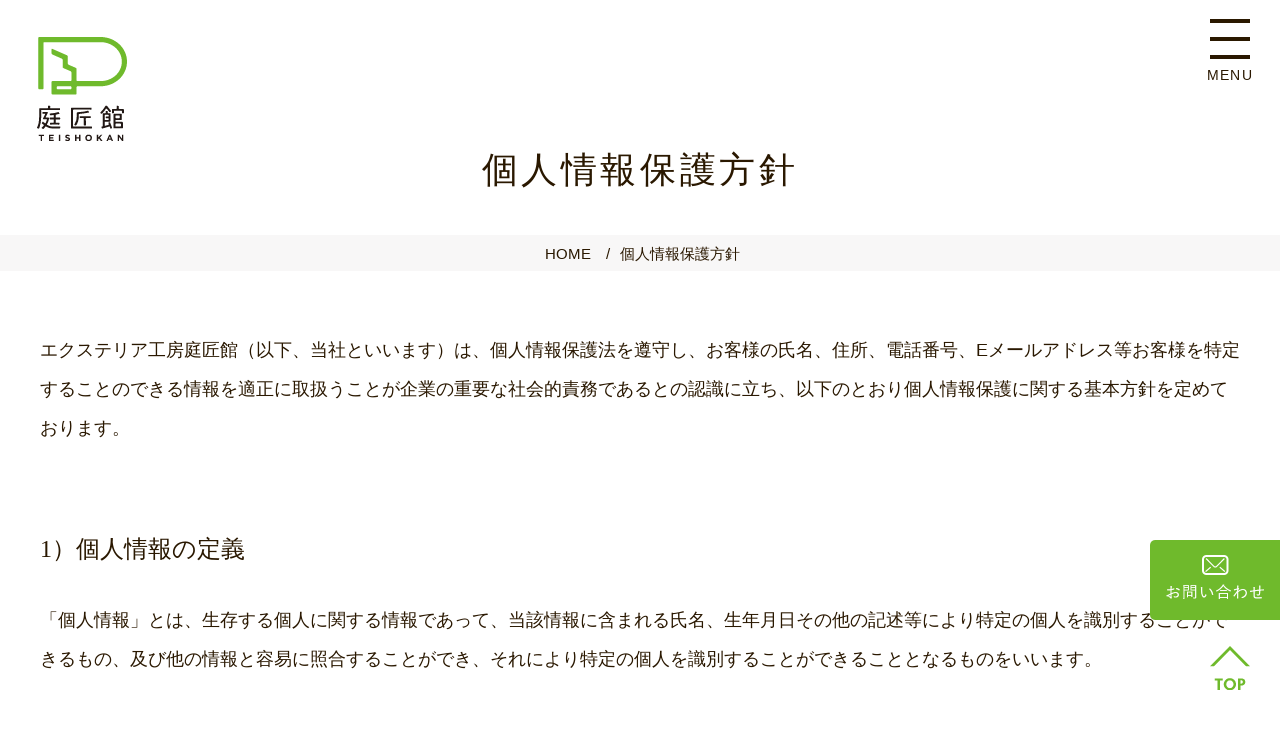

--- FILE ---
content_type: text/html; charset=UTF-8
request_url: https://www.exterior-k.com/privacypolicy/
body_size: 26608
content:
<!DOCTYPE html>
<!--[if lt IE 7]><html class="no-js lt-ie9 lt-ie8 lt-ie7" lang="ja"> <![endif]-->
<!--[if IE 7]><html class="no-js lt-ie9 lt-ie8" lang="ja"> <![endif]-->
<!--[if IE 8]><html class="no-js lt-ie9" lang="ja"> <![endif]-->
<!--[if gt IE 8]><!--> <html class="no-js" lang="ja"> <!--<![endif]-->
<head>
<meta charset="UTF-8">
<link rel="canonical" href="https://www.exterior-k.com/privacypolicy/">
<title>個人情報保護方針 | 個人情報保護方針 | 新潟の外構・庭・エクステリア｜エクステリア工房 庭匠館</title>
<meta http-equiv="X-UA-Compatible" content="IE=edge">
<meta name="viewport" content="width=device-width, initial-scale=1.0, viewport-fit=cover">
<meta property="og:url" content="https://www.exterior-k.com/privacypolicy/">
<meta property="og:site_name" content="エクステリア工房庭匠館">
<meta property="og:title" content="個人情報保護方針 | 個人情報保護方針 | 新潟の外構・庭・エクステリア｜エクステリア工房 庭匠館">
<meta property="og:type" content="article">
<meta property="og:description" content="エクステリア工房庭匠館（以下、当社といいます）は、個人情報保護法を遵守し、お客様の氏名、住所、電話番号、Eメールアドレス等お客様を特定することのできる情報を適正に取扱うことが企業の重要な社会的責務であるとの認識に立ち、以下のとおり個人情報保護に関する基本方針を定めております。 1）個人情報の定義 「個人情報」とは、生存する個人に関する情報であって、当該情報に含まれる氏名、生年月日その他の記述等により特定の個人を識別することができるもの、及び他の情報と容易に照合することができ、それにより特定の個人を識別することができることとなるものをいいます。 2）個人情報の取得 当社では商品のご購入、お問合せをされた際にお客様の個人情報を取得することがございます。取得するにあたっては利用目的を明記の上、適法...">
<meta property="og:image" content="https://www.exterior-k.com/media/001/202007/share.png">
<meta property="og:image:secure_url" content="https://www.exterior-k.com/media/001/202007/share.png" />
<meta property="og:image:width" content="1200" />
<meta property="og:image:height" content="630" />
<meta name="description" content="エクステリア工房庭匠館（以下、当社といいます）は、個人情報保護法を遵守し、お客様の氏名、住所、電話番号、Eメールアドレス等お客様を特定することのできる情報を適正に取扱うことが企業の重要な社会的責務であるとの認識に立ち、以下のとおり個人情報保護に関する基本方針を定めております。 1）個人情報の定義 「個人情報」とは、生存する個人に関する情報であって、当該情報に含まれる氏名、生年月日その他の記述等により特定の個人を識別することができるもの、及び他の情報と容易に照合することができ、それにより特定の個人を識別することができることとなるものをいいます。 2）個人情報の取得 当社では商品のご購入、お問合せをされた際にお客様の個人情報を取得することがございます。取得するにあたっては利用目的を明記の上、適法...">
<meta name="keywords" content="新潟,外構,庭,ガーデン,エクステリア,庭匠館,アウトドアリビング">
<meta name="twitter:title" content="個人情報保護方針 | 個人情報保護方針 | 新潟の外構・庭・エクステリア｜エクステリア工房 庭匠館">
<meta name="twitter:card" content="summary_large_image">
<meta name="twitter:domain" content="www.exterior-k.com">
<meta name="twitter:image" content="https://www.exterior-k.com/media/001/202007/share.png">
<meta name="twitter:creator" content="@#">
<meta name="format-detection" content="telephone=no">
<link rel="alternate" type="application/rss+xml" title="RSS 2.0" href="https://www.exterior-k.com/rss2.xml">
<link href="https://use.fontawesome.com/releases/v5.6.1/css/all.css" rel="stylesheet">
<link rel="stylesheet" href="/themes/system/css/normalize.css?date=20250703065204" >
<link rel="stylesheet" href="/themes/system/css/acms-admin.min.css?date=20250703065204">
<link rel="stylesheet" href="/themes/system/css/acms.min.css?date=20250703065204">
<link rel="stylesheet" href="/themes/exterior/css/dest/site.min.css?date=20230808102511">
<link rel="stylesheet" href="/themes/exterior/css/style.css?date=20250908175132" media="screen and (min-width: 641px), print" />
<link rel="stylesheet" href="/themes/exterior/css/style-sp.css?date=20250908175132" media="only screen and (max-width: 640px), only and (max-device-width: 735px) and (orientation : landscape)" />
<link rel="stylesheet" href="/themes/exterior/css/contents.css?date=20230808160211">
<link rel="stylesheet" href="/themes/exterior/css/pages.css?date=20240620091355">
<link rel="stylesheet" href="/themes/exterior/css/edit.css?date=20230808102511">
<link rel="stylesheet" href="/themes/exterior/css/dest/print.min.css?date=20230808102511" media="print">
<script type="application/ld+json">
{
	"@context": "http://schema.org",
	"@type": "BreadcrumbList",
	"itemListElement":
	[
	{
		"@type": "ListItem",
		"position": 1,
		"item":
		{
		"@id": "https://www.exterior-k.com/",
		"name": "HOME"
		}
	},
	{
		"@type": "ListItem",
		"position": 2,
		"item":
		{
		"@id": "https://www.exterior-k.com/privacypolicy/",
		"name": "個人情報保護方針"
		}
	}
	]
}
</script>
<meta name="google-site-verification" content="4MjSzwy2xbIp5YFpimjG1--kQ8pAtSUkjlWgQsbRjbg" />
<meta name="msvalidate.01" content="7E735F7FF770EB1B817CBE42F26D44C8" />
<link rel="shortcut icon" href="../themes/exterior/img/ogp-icon/favicon.ico" type="image/x-icon" />
<link rel="apple-touch-icon" href="../themes/exterior/img/ogp-icon/apple-touch-icon.png" />
<link rel="apple-touch-icon" sizes="57x57" href="../themes/exterior/img/ogp-icon/apple-touch-icon-57x57.png" />
<link rel="apple-touch-icon" sizes="72x72" href="../themes/exterior/img/ogp-icon/apple-touch-icon-72x72.png" />
<link rel="apple-touch-icon" sizes="76x76" href="../themes/exterior/img/ogp-icon/apple-touch-icon-76x76.png" />
<link rel="apple-touch-icon" sizes="114x114" href="../themes/exterior/img/ogp-icon/apple-touch-icon-114x114.png" />
<link rel="apple-touch-icon" sizes="120x120" href="../themes/exterior/img/ogp-icon/apple-touch-icon-120x120.png" />
<link rel="apple-touch-icon" sizes="144x144" href="../themes/exterior/img/ogp-icon/apple-touch-icon-144x144.png" />
<link rel="apple-touch-icon" sizes="152x152" href="../themes/exterior/img/ogp-icon/apple-touch-icon-152x152.png" />
<link rel="apple-touch-icon" sizes="180x180" href="../themes/exterior/img/ogp-icon/apple-touch-icon-180x180.png" />
<script src="/js/library/jquery/jquery-3.6.1.min.js" charset="UTF-8"></script>
<script src="/acms.js?uaGroup=PC&amp;domains=www.exterior-k.com&amp;jsDir=js/&amp;themesDir=/themes/&amp;bid=1&amp;cid=44&amp;eid=59&amp;jQuery=3.6.1&amp;jQueryMigrate=migrate-3.0.1&amp;mediaClientResize=on&amp;fulltimeSSL=1&amp;v=685cda067dfe174e559148336d902df5&amp;umfs=30M&amp;pms=80M&amp;mfu=20&amp;lgImg=:1640&amp;jpegQuality=95&amp;mediaLibrary=on&amp;edition=standard&amp;urlPreviewExpire=48&amp;timemachinePreviewDefaultDevice=PC&amp;ccd=privacypolicy&amp;scriptRoot=/" charset="UTF-8" id="acms-js"></script>
<script src="/themes/system/js/modernizr.js?date=20250703065204"></script>
<script src="/themes/exterior/js/site.js?date=20250702170143" charset="UTF-8"></script>
<script async src="https://www.googletagmanager.com/gtag/js?id=G-HB2GK7QL23"></script>
<script>
  window.dataLayer = window.dataLayer || [];
  function gtag(){dataLayer.push(arguments);}
  gtag('js', new Date());

  gtag('config', 'G-HB2GK7QL23');
</script>
<link href="https://fonts.googleapis.com/css?family=Noto+Serif+JP&display=swap" rel="stylesheet">
<script>
  (function(d) {
    var config = {
      kitId: 'vxv3ylz',
      scriptTimeout: 3000,
      async: true
    },
    h=d.documentElement,t=setTimeout(function(){h.className=h.className.replace(/\bwf-loading\b/g,"")+" wf-inactive";},config.scriptTimeout),tk=d.createElement("script"),f=false,s=d.getElementsByTagName("script")[0],a;h.className+=" wf-loading";tk.src='https://use.typekit.net/'+config.kitId+'.js';tk.async=true;tk.onload=tk.onreadystatechange=function(){a=this.readyState;if(f||a&&a!="complete"&&a!="loaded")return;f=true;clearTimeout(t);try{Typekit.load(config)}catch(e){}};s.parentNode.insertBefore(tk,s)
  })(document);
</script>
<!--[if lt IE 9]>
<link rel="stylesheet" href="/style.css" type="text/css" media="all" />
<script type="text/javascript" src="js/selectivizr-min.js"></script>
<script type="text/javascript" src="js/respond.js"></script>
<![endif]-->
<meta name="csrf-token" content="fb464bff5d9cee834c822e64fd444fecca2b8b330640039f8b8511fa4e94d697"><script type="text/javascript" src="/js/dest/vendor.js?date=20250703065202" charset="UTF-8" async defer></script>
<script type="text/javascript" src="/js/dest/index.js?date=20250703065202" charset="UTF-8" async defer></script>
<meta name="generator" content="a-blog cms" />
</head>
<body id="top" class=" privacypolicy privacypolicy">
<div>
</div>
<div id="container">
<header class="l-header is-page">
<div class="cover pc-only"></div>
<div class="nav">
<ul class="nav-sns-list">
<li><a href="https://www.facebook.com/%E3%82%A8%E3%82%AF%E3%82%B9%E3%83%86%E3%83%AA%E3%82%A2%E5%B7%A5%E6%88%BF-%E5%BA%AD%E5%8C%A0%E9%A4%A8-102252974949216/?modal=admin_todo_tour" target="_blank"><img src="/themes/exterior/img/common/h-sns-icon1.png" width="50" height="50" alt="facebookリンク"></a></li>
<li><a href="https://www.instagram.com/teishokan/" target="_blank"><img src="/themes/exterior/img/common/h-sns-icon2.png" width="50" height="50" alt="instagramリンク"></a></li>
<li><a href="https://www.youtube.com/channel/UCkvvSQ6ycV2E_b5q_86f7tA" target="_blank"><img src="/themes/exterior/img/common/h-sns-icon3.png" width="50" height="50" alt="youtubeリンク"></a></li>
<li><a href="#" target="_blank"><img src="/themes/exterior/img/common/h-sns-icon5.png" width="50" height="50" alt="LINEリンク"></a></li>
<li><a href="https://www.exterior-k.com//blog-ext/"><img src="/themes/exterior/img/common/h-sns-icon4.png" width="120" height="50" alt="庭匠館ブログリンク"></a></li>
</ul>
<div class="nav-inner">
<nav class="nav--menu">
<ul class="main-list">
<li>
<a href="https://www.exterior-k.com/" class="parent">トップページ</a>
<ul class="sub-list">
<li><a href="https://www.exterior-k.com/news/">- イベント情報・新着情報</a></li>
</ul>
</li>
<li>
<a class="parent">庭匠館の庭づくり</a>
<ul class="sub-list">
<li><a href="https://www.exterior-k.com/commitment/">- 庭匠館のこだわり</a></li>
<li><a href="https://www.exterior-k.com/service/">- サービス案内</a></li>
<li><a href="https://www.exterior-k.com/flow/">- 完成までの流れ</a></li>
<li><a href="https://www.exterior-k.com/story/">- お庭ものがたり</a></li>
<li><a href="https://www.exterior-k.com/prize/">- コンテスト受賞歴</a></li>
<li><a href="https://www.exterior-k.com/voice/">- お客様の声</a></li>
<li><a href="https://www.exterior-k.com/faq/">- よくあるご質問</a></li>
</ul>
</li>
<li>
<a class="parent">庭匠館の施工事例</a>
<ul class="sub-list">
<li><a href="https://www.exterior-k.com/works/">- 全ての事例</a></li>
<li><a href="https://www.exterior-k.com/works/tag/新築/">- 新築</a></li>
<li><a href="https://www.exterior-k.com/works/tag/リフォーム/">- リフォーム</a></li>
<li><a href="https://www.exterior-k.com/works/tag/庭/">- 庭</a></li>
<li><a href="https://www.exterior-k.com/works/theme/">- テーマ別に見る</a></li>
</ul>
</li>
<li>
<a class="parent">庭匠館のショップ案内</a>
<ul class="sub-list grid-width">
<li><a href="https://www.exterior-k.com/shop/#higashi">- 新潟東店</a></li>
<li><a href="https://www.exterior-k.com/shop/#nishi">- 新潟西店</a></li>
<li><a href="https://www.exterior-k.com/shop/#nagaoka">- 長岡店</a></li>
<li><a href="https://www.exterior-k.com/shop/#joetsu">- 上越店</a></li>
<li><a href="https://www.exterior-k.com/staff/">- スタッフ紹介</a></li>
<li><a href="https://www.exterior-k.com/company/">- 会社案内</a></li>
<li><a href="https://www.exterior-k.com/recruit/">- 採用情報</a></li>
<li><a href="https://www.exterior-k.com/partner/">- 施工協力店募集</a></li>
</ul>
</li>
</ul>
</nav>
<div class="nav--btn">
<a href="https://www.exterior-k.com/contact/" class="white"><span>お問い合わせ・ご相談予約</span></a>
</div>
<div class="nav--bnr">
<a href="https://www.exterior-k.com/koya/" target="_blank">
<img src="/themes/exterior/images/common/nav-bnr01.jpg" width="300" height="600" alt="Cozy 小屋　コージー">
</a>
<a href="https://www.exterior-k.com/automower/" target="_blank">
<img src="/themes/exterior/images/common/nav-bnr02.jpg" width="300" height="600" alt="ロボット芝刈り機 AUTOMOWER">
</a>
</div>
<div class="nav--tel">
<p class="title"><span>営業時間 9:30 ～ 18:00　定休日 水曜日・木曜日</span></p>
<ul>
<li>
<span class="shop">［ 新潟東店 ］</span>
<span class="tel">Tel.<span class="pc-only">025-250-2520</span><a class="sp-only" href="tel:025-250-2520">025-250-2520</a></span>
</li>
<li>
<span class="shop">［ 新潟西店 ］</span>
<span class="tel">Tel.<span class="pc-only">025-378-0285</span><a class="sp-only" href="tel:025-378-0285">025-378-0285</a></span>
</li>
<li>
<span class="shop">［ 長岡店 ］</span>
<span class="tel">Tel.<span class="pc-only">0258-27-2899</span><a class="sp-only" href="tel:0258-27-2899">0258-27-2899</a></span>
</li>
<li>
<span class="shop">［ 上越店 ］</span>
<span class="tel">Tel.<span class="pc-only">025-544-6880</span><a class="sp-only" href="tel:025-544-6880">025-544-6880</a></span>
</li>
</ul>
</div>
</div>
</div>
<div class="linkbtn">
<div class="btn-inner">
<div class="btn--trigger">
<span></span>
<span></span>
<span></span>
</div>
<span class="btn--text">MENU</span>
</div>
</div>
<div class="side-contact">
<a href="https://www.exterior-k.com/contact/">
<img src="/themes/exterior/include/../img/common/side-contact@2x.png" width="130" height="80" alt="" class="pc-block" />
</a>
</div>
<a class="logo" href="https://www.exterior-k.com/"><img src="/themes/exterior/img/common/site-logo3.svg" alt="エクステリア工房 庭匠館"></a>
</header>
<main class="l-contents">
<div class="pagetit">
<h1 class="page-title">個人情報保護方針</h1>
</div>
<nav class="topicpath" aria-label="現在位置">
<ol class="topicpath-list acms-container sp-container clearfix">
<li class="topicpath-item">
<a href="https://www.exterior-k.com/" class="topicpath-link">HOME</a>
</li>
<li class="topicpath-item">
<a href="https://www.exterior-k.com/privacypolicy/" class="topicpath-link">個人情報保護方針</a>
</li>
</ol>
</nav>
<article class="entry clearfix ">
<div class="acms-entry entry-column">
<div class="acms-grid">
<p>エクステリア工房庭匠館（以下、当社といいます）は、個人情報保護法を遵守し、お客様の氏名、住所、電話番号、Eメールアドレス等お客様を特定することのできる情報を適正に取扱うことが企業の重要な社会的責務であるとの認識に立ち、以下のとおり個人情報保護に関する基本方針を定めております。</p>
<h3 >1）個人情報の定義</h3>
<p>「個人情報」とは、生存する個人に関する情報であって、当該情報に含まれる氏名、生年月日その他の記述等により特定の個人を識別することができるもの、及び他の情報と容易に照合することができ、それにより特定の個人を識別することができることとなるものをいいます。</p>
<h3 >2）個人情報の取得</h3>
<p>当社では商品のご購入、お問合せをされた際にお客様の個人情報を取得することがございます。取得するにあたっては利用目的を明記の上、適法かつ公正な手段によります。<br />
<br />
当社で取得する個人情報は以下の通りです。<br />
<br />
1.お名前、フリガナ<br />
2.ご住所<br />
3.お電話番号<br />
4.メールアドレス<br />
5.パスワード<br />
6.配送先情報<br />
7.当社とのお取引履歴及びその内容<br />
8.上記を組み合わせることで特定の個人が識別できる情報</p>
<p>3）個人情報の取り扱い</p>
<p>当社は、上記2）の定めに従って取得した個人情報を、お客様ご本人の同意なくして利用目的の範囲を超えて利用することはございません。当社が取得した個人情報は、以下の目的に利用いたします。<br />
<br />
1.当社で取り扱っている商品・サービスなどに関する営業上のご案内を行うこと。<br />
2.お客様満足度向上策などの検討のため、お客様にアンケート調査を実施すること。<br />
3.お客様からのお問合せへの対応、迅速なサービスなどの実施のために必要な業務遂行。<br />
4.その他個人情報取得時に明示した利用目的。<br />
5.法令の定め又は行政当局の通達・指導などに基づく対応を行うこと。<br />
6.当社へご相談いただいた場合、適切なご対応を行うため、必要に応じて以下の個人情報を当社提携会社 （以下、第三者という）へ、電話・書面・電子媒体などにより提供すること。ただし、お客様ご本人のお申し出により、第三者への提供を停止させていただきます。<br />
◆ 提供する個人情報の項目：氏名、住所、年齢、電話番号、車両情報及びお客様のご相談内容に関する情報</p>
<h3 >4）個人情報の安全管理</h3>
<p>お客様よりお預かりした個人情報の安全管理はサービス提供会社によって合理的、組織的、物理的、人的、技術的施策を講じるとともに、当社では関連法令に準じた適切な取扱いを行うことで個人データへの不正な侵入、個人情報の紛失、改ざん、漏えい等の危険防止に努めます。</p>
<h3 >5）お問合せ等</h3>
<p>お客様は、当社が保有するお客様ご本人の個人情報について、訂正・利用停止・削除をお求めになりたい場合等、個人情報に関するお問い合わせやご相談につきましは、下記当社までお問い合わせください。当社は、個人情報保護法の趣旨に則り、適切に対応させていただきます。<br />
<br />
【　エクステリア工房庭匠館　新潟店　 TEL：025-250-2520　】</p>
<h3 >6）改定</h3>
<p>当社では、取得する個人情報の変更、利用目的の変更等の改定を行う際は、当ページへの変更をもって公表とさせていただきます。</p>
<hr class="clearHidden">
</div>
</div>
<div class="acms-box-medium">
</div>
</article>
</main>
<footer class="l-footer">
<div class="link">
<a href="https://www.exterior-k.com/privacypolicy/"><span>プライバシーポリシー</span></a>
<a href="https://www.exterior-k.com/usage/"><span>サイト利用について</span></a>
<a href="https://www.exterior-k.com/sitemap/"><span>サイトマップ</span></a>
<a href="https://www.exterior-k.com/link/"><span>リンク集</span></a>
</div>
<div class="contact">
<a href="https://www.exterior-k.com/contact/"><span>お問い合わせ・ご相談予約</span></a>
</div>
<div class="footer-inner">
<div class="c-wrap">
<div class="menu">
<ul class="main-list">
<li>
<a href="https://www.exterior-k.com/">トップページ</a>
<div class="sub-list">
<div class="list-inner">
<div><a href="https://www.exterior-k.com/news/">- イベント情報・新着情報</a></div>
</div>
</div>
</li>
<li>
<a class="parent">庭匠館の庭づくり</a>
<div class="sub-list">
<div class="list-inner">
<div><a href="https://www.exterior-k.com/commitment/">- 庭匠館のこだわり</a></div>
<div><a href="https://www.exterior-k.com/service/">- サービス案内</a></div>
<div><a href="https://www.exterior-k.com/flow/">- 完成までの流れ</a></div>
<div><a href="https://www.exterior-k.com/story/">- お庭ものがたり</a></div>
<div><a href="https://www.exterior-k.com/prize/">- コンテスト受賞歴</a></div>
<div><a href="https://www.exterior-k.com/voice/">- お客様の声</a></div>
<div><a href="https://www.exterior-k.com/faq/">- よくあるご質問</a></div>
</div>
</div>
</li>
<li>
<a class="parent">庭匠館の施工事例</a>
<div class="sub-list">
<div class="list-inner">
<div><a href="https://www.exterior-k.com/works/">- 全ての事例</a></div>
<div><a href="https://www.exterior-k.com/works/tag/新築/">- 新築</a></div>
<div><a href="https://www.exterior-k.com/works/tag/リフォーム/">- リフォーム</a></div>
<div><a href="https://www.exterior-k.com/works/tag/庭/">- 庭</a></div>
<div><a href="https://www.exterior-k.com/works/theme/">- テーマ別に見る</a></div>
</div>
</div>
</li>
<li>
<a class="parent">庭匠館のショップ案内</a>
<div class="sub-list">
<div class="list-inner">
<div><a href="https://www.exterior-k.com/shop/#higashi">- 新潟東店</a></div>
<div><a href="https://www.exterior-k.com/shop/#nishi">- 新潟西店</a></div>
<div><a href="https://www.exterior-k.com/shop/#nagaoka">- 長岡店</a></div>
<div><a href="https://www.exterior-k.com/shop/#joetsu">- 上越店</a></div>
<div><a href="https://www.exterior-k.com/staff/">- スタッフ紹介</a></div>
</div>
<div class="list-inner">
<div><a href="https://www.exterior-k.com/company/">- 会社案内</a></div>
<div><a href="https://www.exterior-k.com/recruit/">- 採用情報</a></div>
<div><a href="https://www.exterior-k.com/partner/">- 施工協力店募集</a></div>
</div>
</div>
</li>
</ul>
<ul class="side-list">
<li><a href="https://www.facebook.com/%E3%82%A8%E3%82%AF%E3%82%B9%E3%83%86%E3%83%AA%E3%82%A2%E5%B7%A5%E6%88%BF-%E5%BA%AD%E5%8C%A0%E9%A4%A8-102252974949216/?modal=admin_todo_tour" target="_blank"><img src="/themes/exterior/img/common/h-sns-icon1.png" width="30" height="30" alt="facebookリンク"></a></li>
<li><a href="https://www.instagram.com/teishokan/" target="_blank"><img src="/themes/exterior/img/common/h-sns-icon2.png" width="30" height="30" alt="instagramリンク"></a></li>
<li><a href="https://www.youtube.com/channel/UCkvvSQ6ycV2E_b5q_86f7tA" target="_blank"><img src="/themes/exterior/img/common/h-sns-icon3.png" width="30" height="30" alt="youtubeリンク"></a></li>
<li><a href="#" target="_blank"><img src="/themes/exterior/img/common/h-sns-icon5.png" width="30" height="30" alt="LINEリンク"></a></li>
</ul>
</div>
<div class="text-block">
<p class="text1">エクステリア工房 庭匠館は新潟市・長岡市・上越市の<br>エクステリア・ガーデニング・外構・庭・リフォーム・デッキ・サンルーム・デザイン工事専門店</p>
<div class="text2">
<div class="text2-sub">施工対象エリア</div>
<div class="text2-main">新潟市、新発田市、阿賀野市、五泉市、胎内市、聖籠町、弥彦村、三条市、燕市、見附市、加茂市、田上町、長岡市、小千谷市、柏崎市、刈羽村、出雲崎町、上越市、妙高市など<br>上記エリア以外(新潟県内)の方も、まずはお問い合わせください。</div>
</div>
</div>
</div>
</div>
<div class="shop">
<div class="list">
<div class="list--item">
<div class="image"><img src="/media/001/202002/mode3_w247_h145-DSC_0681.jpg" width="247" height="145" alt="新潟東店写真"></div>
<div class="txt">
<p class="title">［ 新潟東店 ］</p>
<p class="text1">新潟市東区新松崎1-2-8</p>
<p class="text2">Tel.<span class="pc-only">025-250-2520</span><a class="sp-only" href="tel:025-250-2520">025-250-2520</a></p>
</div>
</div>
<div class="list--item">
<div class="image"><img src="/media/001/202002/mode3_w247_h145-DSC_0673_200219_101322.jpg" width="247" height="145" alt="新潟西店写真"></div>
<div class="txt">
<p class="title">［ 新潟西店 ］</p>
<p class="text1">新潟市西区寺尾東1-11-2</p>
<p class="text2">Tel.<span class="pc-only">025-378-0285</span><a class="sp-only" href="tel:025-378-0285">025-378-0285</a></p>
</div>
</div>
<div class="list--item">
<div class="image"><img src="/media/001/202002/mode3_w247_h145-DSC_0557.jpg" width="247" height="145" alt="長岡店写真"></div>
<div class="txt">
<p class="title">［ 長岡店 ］</p>
<p class="text1">長岡市千秋1-103-1<br><span>（日報+BSN住まいの広場長岡会場）</span></p>
<p class="text2">Tel.<span class="pc-only">0258-27-2899</span><a class="sp-only" href="tel:0258-27-2899">0258-27-2899</a></p>
</div>
</div>
<div class="list--item">
<div class="image"><img src="/media/001/202002/mode3_w247_h145-%E4%B8%8A%E8%B6%8A%E5%BA%97.jpg" width="247" height="145" alt="上越店写真"></div>
<div class="txt">
<p class="title">［ 上越店 ］</p>
<p class="text1">上越市大字上源入254-5</p>
<p class="text2">Tel.<span class="pc-only">025-544-6880</span><a class="sp-only" href="tel:025-544-6880">025-544-6880</a></p>
</div>
</div>
</div>
</div>
<div class="copy">
<a href="https://www.exterior-k.com/" class="copy--logo"><img src="/themes/exterior/img/common/site-logo1.svg" width="76" alt="庭匠館サイトロゴ"></a>
<p class="copy--text">&copy; Teishokan. All Rights Reserved.</p>
</div>
</footer>
<div class="l-pagetop pc-block">
<a href="#container" title="このページのトップへ"><img src="/themes/exterior/img/common/pagetop-img.svg" width="40" height="44" alt="このページのトップへ" /></a>
</div>
<div class="fixed-footer sp-block flexbox">
<a class="contact-btn" href="https://www.exterior-k.com/contact/">
<div class="contact-btn">
<span class="icn-mail">
<img src="/themes/exterior/img/common/icn-mail.svg" width="32" height="24" alt="メールアイコン" />
</span>
<span class="contact-btn-txt">お問い合わせ</span>
</div>
</a>
<div class="l-pagetop-sp">
<a href="#container" title="このページのトップへ"><img src="/themes/exterior/img/common/pagetop-img.svg" width="30" height="33" alt="このページのトップへ" /></a>
</div>
</div>
</div>
<script src="/themes/exterior/js/function.js"></script>
</body>
</html>


--- FILE ---
content_type: text/css
request_url: https://www.exterior-k.com/themes/exterior/css/pages.css?date=20240620091355
body_size: 31998
content:
@charset "utf-8";
/* CSS Document */

/* ---------------------------------------------------
	COMMON
------------------------------------------------------ */
.flexbox {display: flex; flex-wrap: wrap; align-items: top; justify-content: space-between;}
.flexbox.mid {align-items: center;}
.flexbox.center {justify-content: center;}
.flexbox.reverse {flex-direction: row-reverse;}

.flL {float: left;}
.flR {float: right;}

.taL {text-align: left;}
.taC {text-align: center;}
p.taC {text-align: center;}
.entry-column p.taC {text-align: center;}
.taR {text-align: right;}

.rel {position: relative;}

.mincho {font-family: "游明朝", YuMincho, "ヒラギノ明朝 ProN W3", "Hiragino Mincho ProN", "HG明朝E", "ＭＳ Ｐ明朝", "ＭＳ 明朝", serif;}
.gothic {font-family: "游ゴシック Medium", "Yu Gothic Medium", "游ゴシック体", YuGothic, "ヒラギノ角ゴ ProN W3", "Hiragino Kaku Gothic ProN", "メイリオ", Meiryo, Osaka, "ＭＳ Ｐゴシック", "MS PGothic", sans-serif;}

.fadein { opacity : 0; transform : translate(0, 50px); transition:all 1s; }
.fadein.scrollin { opacity : 1; transform : translate(0, 0); }

@media screen and (max-width: 767px) {
.content_row.flexbox.pic_txt.pic_right {justify-content: center; align-items: center;}
}

/* ---------------------------------------------------
	page-tit
------------------------------------------------------ */
.pagetit {width: 100%; text-align: center; padding: 145px 0 40px;}
.page-title {font-family: "游ゴシック", "YuGothic", "ヒラギノゴシック ProN W3", "Hiragino Kaku Gothic ProN", " ＭＳ Ｐゴシック", "ＭＳ ゴシック", 'sans-serif'; font-weight: 500; font-size: 36px; line-height: 1.4; letter-spacing: 0.1em; margin: 0;}

@media screen and (max-width: 767px) {
.pagetit {padding: 90px 0 20px;}
.page-title {font-size: 30px; letter-spacing: 0em;}
}

/* ---------------------------------------------------
	topicpath
------------------------------------------------------ */
.topicpath {background: rgba(42,24,0,0.03); text-align: center; padding: 0; margin: 0 0 60px 0;}
.topicpath-list { width: 100%; padding: 0; text-align: center;}
.topicpath-item { float: none; display: inline-block; background: none; padding: 0; font-size: 15px; }
.topicpath-item:first-child { padding: 0;}
.topicpath-item:before { display: inline-block; content: "/"; padding: 0 10px;}
.topicpath-item:first-child:before { display: inline-block; content: ""; padding: 0;}
.topicpath-link { font-size: 15px;}

@media screen and (max-width: 767px) {
.topicpath {text-align: center; padding: 0; margin: 0 0 30px 0;}
.topicpath-item {font-size: 14px; }
.topicpath-link { font-size: 14px;}
}

/* ---------------------------------------------------
	pager
------------------------------------------------------ */
.pager {margin: 0 0 50px; padding-top: 20px; display: flex; justify-content: center;}
.pager li {width: 50px; height: 50px; border: 1px solid #2A1800; border-radius: 0; font-size: 20px; vertical-align: middle; background: #FFF; display: flex; justify-content: center; align-items: center;}
.pager li.prev, .pager li.next {width: 50px; height: 50px; border: none; border-radius: 0; font-size: 20px; vertical-align: middle; background: none;}
.pager li.cur {background: #2A1800; color: #FFF; border-radius: 0; padding: 10px;}
.pager li span {width: 100%; height: 100%; display: flex; justify-content: center; align-items: center;}
.pager li a {display: inline-block; width: 100%; height: 100%; vertical-align: middle; color: #2A1800; font-size: 20px; display: flex; justify-content: center; align-items: center;}
.pager-link {background: #FFF; padding: 10px;}
.pager-link:active, .pager-link:focus, .pager-link:visited { color: #2A1800;}
.pager-link:hover {background: #2A1800; color: #FFF; border-radius: 0; opacity: 1; }
.pager li.prev .pager-link, .pager li.next .pager-link {background: none; color: #2A1800; }
.pager li.prev .pager-link:hover, .pager li.next .pager-link:hover {background: none; color: #2A1800; }

.serial-nav {width: 100%; max-width: 1200px; margin: 0 auto 50px; padding-top: 20px;}
.serial-nav a {display: block; padding: 15px 30px; color: #2A1800; font-weight: bold;}
.serial-nav a:active, .serial-nav a:focus, .serial-nav a:hover, .serial-nav a:visited {color: #2A1800;}
.serial-nav a:hover {text-decoration: none;}
.serial-nav-item a { border: 1px solid #2A1800;}

@media screen and (max-width: 767px) {
.pager {margin: 0 0 25px; padding-top: 10px;}
.pager li {margin-bottom: 10px;}
.serial-nav { display: flex; justify-content: space-between; padding-top: 10px;}
.serial-nav .serial-nav-item { width: 48%;}
}

/* ---------------------------------------------------
	slider 共通
------------------------------------------------------ */
.slide-5 {max-width: 1200px; margin: 0 auto;}
.slide-5 .slick-next, .slide-5 .slick-prev {width: 80px; height: 15px; margin-top: -7px;}
.slide-5 .slick-prev {background: url("../img/common/ico_slide_arrow_left.png") no-repeat; left: -90px;}
.slide-5 .slick-next {background: url("../img/common/ico_slide_arrow_right.png") no-repeat; right: -90px;}
.slide-5 .slick-slide img {max-width: 1000px; max-height: 660px;}

.slide-5-thumb {max-width: 1000px; margin: 0 auto;}
.slide-5-thumb .slick-track {display: flex; justify-content: space-between; margin-bottom: 20px;}
.slide-5-thumb .slick-track:before, .slide-5-thumb .slick-track:after {display: none;}
.slide-5-thumb .slick-slide {max-width: 216px;}
.slide-5-thumb .slick-next, .slide-5-thumb .slick-prev {top: 50%;}
.slide-inft-thumb .slick-prev {background: url("../img/common/ico_thamb_arrow_left.png") no-repeat; left: 0;}
.slide-inft-thumb .slick-next {background: url("../img/common/ico_thamb_arrow_right.png") no-repeat; right: 0;}

.slide-inft {max-width: 1000px; margin: 0 auto;}
.slide-inft .slick-next, .slide-inft .slick-prev {width: 43px; height: 82px; margin-top: -7px;}
.slide-inft .slick-prev {background: url("../img/common/ico_slide_arrow_left.png") no-repeat; left: -90px;}
.slide-inft .slick-next {background: url("../img/common/ico_slide_arrow_right.png") no-repeat; right: -90px;}
.slide-inft .slick-slide img {max-width: 1000px; max-height: 660px;}

.slide-inft-thumb {max-width: 1000px; margin: 0 auto;}
.slide-inft-thumb .slick-track {display: flex; justify-content: space-between; margin-bottom: 20px;}
.slide-inft-thumb .slick-track:before, .slide-inft-thumb .slick-track:after {display: none;}
.slide-inft-thumb .slick-slide {max-width: 190px;}
.slide-inft-thumb .slick-next, .slide-inft-thumb .slick-prev {top: 45%; width: 30px; height: 50px;}
.slide-inft-thumb .slick-prev {background: url("../img/common/ico_thamb_arrow_left.png") no-repeat; left: -10px;}
.slide-inft-thumb .slick-next {background: url("../img/common/ico_thamb_arrow_right.png") no-repeat; right: -10px;}

.slide-inf {max-width: 1000px; margin: 0 auto;}
.slide-inf .slick-next, .slide-inf .slick-prev {width: 80px; height: 15px; margin-top: -7px;}
.slide-inf .slick-prev {background: url("../img/common/ico_slide_arrow_left.png") no-repeat; left: -90px;}
.slide-inf .slick-next {background: url("../img/common/ico_slide_arrow_right.png") no-repeat; right: -90px;}
.slide-inf .slick-slide img {max-width: 1000px; max-height: 660px;}

.slick-list:focus:focus:before {border: none;}
.slick-slide .slide-img-cap {margin-bottom: 20px;}


@media screen and (max-width: 767px) {
    .slide-5 {max-width: 100%; margin: 0 auto;}
    .slide-5 .slick-next, .slide-5 .slick-prev {display: none !important; width: 80px; height: 15px; margin-top: -7px; top: 110px;}
    .slide-5 .slick-prev {background: url("../img/common/ico_slide_arrow_left.png") no-repeat; left: 0;}
    .slide-5 .slick-next {background: url("../img/common/ico_slide_arrow_right.png") no-repeat; right: 0;}
    .slide-5 .slick-slide img {max-width: 100%; max-height: 250px;}

    .slide-5-thumb {max-width: 100%; margin: 0 auto;}
    .slide-5-thumb .slick-track {display: flex; justify-content: space-between; margin-bottom: 20px;}
    .slide-5-thumb .slick-track:before, .slide-5-thumb .slick-track:after {display: none;}
    .slide-5-thumb .slick-slide {max-width: 216px;}
    .slide-5-thumb .slick-next, .slide-5-thumb .slick-prev {top: 40%;}

    .slide-inft {max-width: 100%; margin: 0 auto;}
    .slide-inft .slick-next, .slide-inft .slick-prev {display: none !important; width: 80px; height: 15px; margin-top: -7px; top: 110px;}
    .slide-inft .slick-prev {background: url("../img/common/ico_slide_arrow_left.png") no-repeat; left: 0;}
    .slide-inft .slick-next {background: url("../img/common/ico_slide_arrow_right.png") no-repeat; right: 0;}
    .slide-inft .slick-slide img {max-width: 100%; max-height: 250px;}

    .slide-inft-thumb {max-width: 100%; margin: 0 auto;}
    .slide-inft-thumb .slick-track {display: flex; justify-content: space-between; margin-bottom: 20px;}
    .slide-inft-thumb .slick-track:before, .slide-inft-thumb .slick-track:after {display: none;}
    .slide-inft-thumb .slick-slide {max-width: 170px;}
    .slide-inft-thumb .slick-next, .slide-inft-thumb .slick-prev {top: 40%;}

    .slide-inf {max-width: 100%; margin: 0 auto;}
    .slide-inf .slick-next, .slide-inf .slick-prev {display: none !important; width: 80px; height: 15px; margin-top: -7px; top: 110px;}
    .slide-inf .slick-prev {background: url("../img/common/ico_slide_arrow_left.png") no-repeat; left: 0;}
    .slide-inf .slick-next {background: url("../img/common/ico_slide_arrow_right.png") no-repeat; right: 0;}
    .slide-inf .slick-slide img {max-width: 100%; max-height: 250px;}

    .slick-slide .slide-img-cap {margin-bottom: 10px; line-height: 1.6;}
}

/* ---------------------------------------------------
	子ブログindex
------------------------------------------------------ */

.koblog {width: 100%; max-width: 1200px; margin: 0 auto; padding: 50px 0; }
.koblog .koblog-card-wrap { display: -ms-flexbox; display: -webkit-box; display: flex; -ms-flex-pack: center; -webkit-box-pack: center; justify-content: flex-start; -ms-flex-wrap: wrap; flex-wrap: wrap; margin-top: 30px; }
.koblog .koblog-card { width: 22.5%; margin-right: 3.33%; margin-bottom: 40px;}
.koblog .koblog-card:nth-child(4n) { margin-right: 0; }
.koblog .koblog-card .koblog-card-inner { display: block; margin-top: 10px; }
.koblog .koblog-card .date { -webkit-box-flex: 0; -ms-flex: none; flex: none; margin-right: 10px; font-size: 18px; font-weight: normal; line-height: 1; color: #888; margin-bottom: 5px;}
.koblog .koblog-card .category { -webkit-box-flex: 0; -ms-flex: none; flex: none; display: -ms-flexbox; display: -webkit-box; display: flex; -ms-flex-pack: center; -webkit-box-pack: center; justify-content: center; -ms-flex-align: center; -webkit-box-align: center; align-items: center; height: 24px; min-width: 100px; padding: 0 10px; font-size: 14px; font-size: 0.875rem; color: #2A1800; background: #FFF; border: 1px solid #2A1800;}
_:-ms-fullscreen, :root .koblog .koblog-card .category { padding-top: 4px; }
.koblog .koblog-card .text { margin-top: 10px; line-height: 1.6;}


@media screen and (max-width: 767px) {
.koblog { padding: 0 15px 60px; }
.koblog .koblog-card-wrap { display: -ms-flexbox; display: -webkit-box; display: flex; -ms-flex-pack: center; -webkit-box-pack: center; justify-content: center; -ms-flex-wrap: wrap; flex-wrap: wrap; margin-top: 30px; }
.koblog .koblog-card { width: 100%; margin-bottom: 25px; }
.koblog .koblog-card:last-child { margin-right: 0; }
.koblog .koblog-card .koblog-card-inner { margin-top: 10px; }
.koblog .koblog-card img { width: 100%; }
.koblog .koblog-card .date { -webkit-box-flex: 0; -ms-flex: none; flex: none; margin-right: 10px; font-size: 18px; font-size: 1.125rem; line-height: 1;}

.koblog .koblog-card .category { -webkit-box-flex: 0; -ms-flex: none; flex: none; display: -ms-flexbox; display: -webkit-box; display: flex; -ms-flex-pack: center; -webkit-box-pack: center; justify-content: center; -ms-flex-align: center; -webkit-box-align: center; align-items: center; height: 24px; min-width: 100px; padding: 0 10px; font-size: 14px; font-size: 0.875rem; color: #2A1800; background: #FFF; border: 1px solid #2A1800;}

.koblog .koblog-card .text { margin-top: 10px; }

.koblog .c-btn1 { margin-top: 25px; }
}

/* ---------------------------------------------------
	庭匠館のこだわり
------------------------------------------------------ */
/* こだわり pic-left  */
.kodawari_pic_left {margin-bottom: 40px; display: flex; justify-content: space-between; align-items: center;}
.kodawari_pic_left .row_pic {width: 58.334%; max-width: 700px;}
.kodawari_pic_left .row_txt {font-family: "游ゴシック", "YuGothic", "ヒラギノゴシック ProN W3", "Hiragino Kaku Gothic ProN", " ＭＳ Ｐゴシック", "ＭＳ ゴシック", 'sans-serif'; width:41.667%; max-width: 500px; padding-left: 40px; line-height: 2.2;}
.kodawari_pic_left .row_txt p {line-height: 2.2;}
.kodawari_pic_left .row_txt p strong {font-size: 24px; line-height: 1.6;}

@media screen and (max-width: 767px) {
.kodawari_pic_left {margin-bottom: 20px; display: block;}
.kodawari_pic_left .row_pic {width: 100%; max-width: 100%; margin-bottom: 20px;}
.kodawari_pic_left .row_txt {width: 100%; max-width: 100%; padding-left: 0; line-height: 1.8;}
}

/* こだわり pic-right */
.kodawari_pic_right {margin-bottom: 40px; display: flex; justify-content: space-between; align-items: center;}
.kodawari_pic_right .row_pic {width: 58.334%; max-width: 700px; order: 10;}
.kodawari_pic_right .row_txt {font-family: "游ゴシック", "YuGothic", "ヒラギノゴシック ProN W3", "Hiragino Kaku Gothic ProN", " ＭＳ Ｐゴシック", "ＭＳ ゴシック", 'sans-serif'; width: 41.667%; max-width: 500px; padding-right: 40px; line-height: 2.2;}
.kodawari_pic_right .row_txt p {line-height: 2.2;}

@media screen and (max-width: 767px) {
.kodawari_pic_right {margin-bottom: 20px; display: block;}
.kodawari_pic_right .row_pic {width: 100%; max-width: 100%; order: 0; margin-bottom: 20px;}
.kodawari_pic_right .row_txt {width: 100%; max-width: 100%; padding-right: 0; line-height: 1.8;}
}

/* こだわり ポイントボタン */
.kodawari-point-btn {max-width: 1200px; margin: 0 auto; display: flex; justify-content: space-between; flex-wrap: wrap;}
.kpb-box {width: 50%; max-width: 600px; position: relative;}
.kpb-box a {display: inline-block;}
.kpb-box a:hover {opacity: 1;}
.kpb-box .img {width: 100%; height: 100%; z-index: 10;}
.kpb-box .img-ov {position: absolute; top: 0; left: 0; width: 100%; height: 100%; z-index: 15; background: rgba(42,24,0,0.3); transition: 0.2s ease all}
.kpb-box a:hover .img-ov {background: rgba(42,24,0,0.9);}
.kpb-box .txt {position: absolute; top: 50%; left: 0; width: 100%; text-align: center; z-index: 20; color: #FFF; font-family: "游ゴシック", "YuGothic", "ヒラギノゴシック ProN W3", "Hiragino Kaku Gothic ProN", " ＭＳ Ｐゴシック", "ＭＳ ゴシック", 'sans-serif'; font-size: 30px; line-height: 1.4; margin-top: -15px;}

@media screen and (max-width: 767px) {
.kpb-box {width: 100%; max-width: 100%;}
.kpb-box .txt {font-size: 24px; }
}

/* こだわり ポイント3のテキスト1 */
.kodawari-point3-txt01 {background: url("../img/commitment/bg-point3-01.png") no-repeat top center; background-size: contain;}
.kodawari-point3-txt01 p {text-align: center; font-size: 20px; color: #2A1800; line-height: 1.6; padding: 20px 0;}

@media screen and (max-width: 767px) {
}

/* こだわり ポイント3のテキスト2 */
.kodawari-point3-txt02 {background: url("../img/commitment/bg-point3-02.jpg") no-repeat top center; background-size: cover;}
.kodawari-point3-txt02 p {color: #FFF; font-size: 22px; font-weight: bold; text-align: center; line-height: 1.6; padding: 80px 0;}

@media screen and (max-width: 767px) {
.kodawari-point3-txt02 p {font-size: 16px; text-align: center; line-height: 1.6; padding: 40px 10px;}
}

/* ---------------------------------------------------
	受賞歴
------------------------------------------------------ */
.jushou {padding: 80px 0;}
.jushou:nth-of-type(2n+1) {background: rgba(42,24,0,0.05);}
.jushou h2 {margin-bottom: 60px; text-align: center;}
.jushou h3 {font-family: "游ゴシック Medium", "Yu Gothic Medium", "游ゴシック体", YuGothic, "ヒラギノ角ゴ ProN W3", "Hiragino Kaku Gothic ProN", "メイリオ", Meiryo, Osaka, "ＭＳ Ｐゴシック", "MS PGothic", sans-serif; font-weight: 700; font-style: normal; text-align: center; margin-bottom: 20px;}
.jushou_content {width: 100%; max-width: 1200px; display: flex; justify-content: space-between; margin: 0 auto 40px; position: relative;}
.jushou .row_pic {width: 46.667%; max-width: 560px; order: 10;}
.jushou .row_txt {width: 50%; max-width: 600px; position: relative;}
.jushou .row_txt strong {font-weight: bold;}
.jushou .subimg {display: table; width: 100%; position: absolute; bottom: 0; left: 0;}
.jushou .subimg .sub_pic {display: table-cell; max-width: 290px; max-height: 290px; text-align: right;}
.jushou .subimg .sub_pic img {max-width: 290px; max-height: 290px; vertical-align: bottom;}
.jushou .txt_btn {margin-bottom: 40px; padding: 0 10px;}
.jushou .txt_btn a { position: relative; display: block; width: 380px; max-width: 100%; padding: 25px 50px; border: 1px solid #2A1800; color: #2A1800; font-weight: bold; text-align: left; text-decoration: none; background-color: #FFF; margin: 0 auto;}
.jushou .txt_btn a:after { content: ""; position: absolute; top: 50%; right: 40px; display: block; width: 11px; height: 10px; margin-top: -5px; background: url(../images/common/ico-btn-arrow@2x.png) no-repeat center; background-size: 100%;}

@media screen and (max-width: 767px) {
    .jushou_content {width: 100%; max-width: 1200px; display: block;margin: 0 auto 20px; position: relative;}
    .jushou .row_pic {width: 100%; margin-bottom: 20px; order: 0; text-align: center;}
    .jushou .subimg {display: table; width: 100%; position: relative;}
    .jushou .subimg .sub_pic {display: block; text-align: center; margin: 0 auto 10px;}
    .jushou .subimg .sub_pic:last-child { margin-bottom: 0;}
    .jushou .row_txt {width: 100%; max-width: 100%; padding: 0 10px;}
    .jushou .row_txt > * {margin-left: -10px; margin-right: -10px;}
    .jushou .row_txt .txt_btn {margin: 20px -10px 0; text-align: center;}
    .jushou .txt_btn a { width: 100%; max-width: 360px; padding: 10px 30px;}
}

/* ---------------------------------------------------
	サービス紹介
------------------------------------------------------ */
.service {}
.service .entry {max-width: 1200px;}
.service .entry-column h4 {font-size: 20px;}

@media screen and (max-width: 767px) {
}

/* ---------------------------------------------------
	完成までの流れ
------------------------------------------------------ */
.flow {}

@media screen and (max-width: 767px) {
}

/* ---------------------------------------------------
	店舗案内
------------------------------------------------------ */
.shop {}
.shop .box_row4 {max-width: 1200px; margin: 0 auto;}
.shop .box_row4 h4 {font-size: 20px; text-align: center; font-weight: bold; letter-spacing: 0.2em; border-bottom: none; padding-bottom: 10px; margin-bottom: 0;}
.shop .box_row4 p {font-size: 16px; text-align: center; padding: 0 0 10px; margin-bottom: 0; line-height: 1.6;}
.shop .box_row4 p:after { content:"▼"; display:block; transform: scale(1, 0.5); }
.shop h2 {border: 2px solid #2A1800; padding: 15px 30px; margin: 0 auto; display: inline-block; line-height: 1; margin-bottom: 30px;}
.shop .bg-sec-a, .shop .bg-sec-b {text-align: center;}

@media screen and (max-width: 767px) {
.shop .box_row4 .row_col {
    margin-bottom: 0;
}
}

/* ---------------------------------------------------
	お客様の声
------------------------------------------------------ */
.voice {}
.voice .entry {max-width: 1200px;}

@media screen and (max-width: 767px) {
}

/* ---------------------------------------------------
	店舗案内
------------------------------------------------------ */
.shop {}
.shop .entry-column h3 { font-weight: bold; font-size: 32px; margin: 50px auto 10px;}
.shop .entry-column h4 { font-weight: bold; margin: 50px auto 10px;}

@media screen and (max-width: 767px) {
}

/* ---------------------------------------------------
	会社案内
------------------------------------------------------ */
.company {}

@media screen and (max-width: 767px) {
}

/* ---------------------------------------------------
	お庭づくりのヒント集
------------------------------------------------------ */
.hint .list { margin-bottom: 40px; }

.hint .list--item { display: -webkit-box; display: -ms-flexbox; display: flex; padding: 15px 0; border-bottom: 1px solid rgba(42, 24, 0, 0.25); }

.hint .list--item:after, .hint .list--item:before { display: none; content: none; }

.hint .list--item .item-sub { -webkit-box-flex: 0; -ms-flex: none; flex: none; width: 105px; margin-right: 20px; }

.hint .list--item .category { display: inline-block; width: 100px; padding: 2px 0; margin-right: 10px; background: rgba(42, 24, 0, 0.25); text-align: center; line-height: 1; }

.hint .list--item .category span { display: inline-block; font-size: 14px; font-size: 0.875rem; color: #fff; }

_:-ms-fullscreen, :root .hint .list--item .category span { padding-top: 6px; }

.hint .list--item .date { display: inline-block; font-size: 16px; font-size: 1rem; }

.hint .list--item .title { display: block; padding-top: 2px; font-weight: bold;}

@media screen and (max-width: 767px) {
    .hint .list { padding: 0 10px; }
    .hint .list--item { display: -webkit-box; display: -ms-flexbox; display: flex; padding: 15px 0; border-bottom: 1px solid rgba(42, 24, 0, 0.25); }

    .hint .list--item:after, .hint .list--item:before { display: none; content: none; }

    .hint .list--item .item-sub { -webkit-box-flex: 0; -ms-flex: none; flex: none; width: 105px; margin-right: 15px; }

    .hint .list--item .category { display: inline-block; width: 100px; padding: 2px 0; margin-right: 10px; background: rgba(42, 24, 0, 0.25); text-align: center; line-height: 1; }

    .hint .list--item .category span { font-size: 13px; font-size: 0.8125rem; color: #fff; }

    .hint .list--item .date { display: inline-block; font-size: 14px; font-size: 0.875rem; }

    .hint .list--item .title { display: block; padding-top: 2px; font-size: 16px; font-size: 1rem; }
}

/* ---------------------------------------------------
	採用情報
------------------------------------------------------ */
.recruit {}
.recruit .acms-col-sm-12 {max-width: 1200px; margin: 0 auto 40px;}
.recruit .box_row2 h4 {font-family: "游ゴシック Medium", "Yu Gothic Medium", "游ゴシック体", YuGothic, "ヒラギノ角ゴ ProN W3", "Hiragino Kaku Gothic ProN", "メイリオ", Meiryo, Osaka, "ＭＳ Ｐゴシック", "MS PGothic", sans-serif; font-size: 22px; font-weight: bold; text-align: left; padding-bottom: 0; border-bottom: none;}

@media screen and (max-width: 767px) {
    .recruit .box_row2 h4 {font-size: 20px;}
}

/* ---------------------------------------------------
	特定商取引法
------------------------------------------------------ */
.law {}
.law .entry {max-width: 1200px;}

@media screen and (max-width: 767px) {
}

/* ---------------------------------------------------
	個人情報保護方針
------------------------------------------------------ */
.privacypolicy {}
.privacypolicy .entry {max-width: 1200px;}

@media screen and (max-width: 767px) {
}

/* ---------------------------------------------------
	サイト利用について
------------------------------------------------------ */
.usage {}
.usage .entry {max-width: 1200px;}

@media screen and (max-width: 767px) {
}

/* ---------------------------------------------------
	リンク集
------------------------------------------------------ */
.link {}
.link .entry {max-width: 1200px;}

.link .pic_left {margin-bottom: 40px; border-bottom: 1px solid #2A1800;}
.link .pic_left .row_pic {width: 28.334%; max-width: 340px; text-align: center; padding-right: 20px; box-sizing: border-box;}
.link .pic_left .row_pic img {width: auto;}
.link .pic_left .row_txt {width: 71.667%; max-width: 860px;}
.link .pic_left .row_txt h4 {background: none; color: #2A1800; line-height: 1; padding: 0; font-family: "游ゴシック Medium", "Yu Gothic Medium", "游ゴシック体", YuGothic, "ヒラギノ角ゴ ProN W3", "Hiragino Kaku Gothic ProN", "メイリオ", Meiryo, Osaka, "ＭＳ Ｐゴシック", "MS PGothic", sans-serif; font-size: 22px; display: inline-block;}

@media screen and (max-width: 767px) {
.link .pic_left {display: block;}
.link .pic_left .row_pic {width: 100%; padding-right: 0;}
.link .pic_left .row_txt {width: 100%;}
.link .pic_left .row_txt h4 {margin-left: 0; margin-right: 0;}
}

/* ---------------------------------------------------
	sitemap
------------------------------------------------------ */
.sitemap {}
.sitemap .entry {max-width: 1200px;}

@media screen and (max-width: 767px) {
}

/* ---------------------------------------------------
	おしらせ・ブログ
------------------------------------------------------ */
.news .l-contents .list, .blog-ext .l-contents .list {max-width: 1200px; margin: 0 auto 60px;}
.news .l-contents .list .list--item, .blog-ext .l-contents .list .list--item { display: -webkit-box; display: -ms-flexbox; display: flex; padding: 15px 0; border-bottom: 1px solid rgba(42, 24, 0, 0.25); }
.news .l-contents .list .list--item:after, .news .list .list--item:before, .blog-ext .l-contents .list .list--item:after, .blog-ext .list .list--item:before { display: none; content: none; }
.news .l-contents .list .list--item .item-sub, .blog-ext .l-contents .list .list--item .item-sub { -webkit-box-flex: 0; -ms-flex: none; flex: none; width: 105px; margin-right: 20px; }
.news .l-contents .list .list--item .category, .blog-ext .l-contents .list .list--item .category { display: inline-block; width: 100px; padding: 2px 0; margin-right: 10px; background: rgba(42, 24, 0, 0.25); text-align: center; line-height: 1; }
.blog-ext .l-contents .list .list--item .category {width: 240px;}
.news .l-contents .list .list--item .category span, .blog-ext .l-contents .list .list--item .category span { display: inline-block; font-size: 14px; font-size: 0.875rem; color: #fff; }
_:-ms-fullscreen, :root .news .list .list--item .category span, _:-ms-fullscreen, :root .blog-ext .list .list--item .category span { padding-top: 6px; }
.news .l-contents .list .list--item .date, .blog-ext .l-contents .list .list--item .date { display: inline-block; font-size: 16px; font-size: 1rem; }
.news .l-contents .list .list--item .title, .blog-ext .l-contents .list .list--item .title { display: block; padding-top: 2px; }

.blog-ext .entry-tit {margin-bottom: 10px;}
.blog-ext .entry-tit h2 {font-size: 24px; font-weight: 500; max-width: 1200px; margin: 0 auto; border-bottom: 1px dotted #2A1800;}
.blog-ext .entry-tit .entry-meta {text-align: center; font-size: 14px; padding-top: 5px;}

/* 新着情報ページ用の汎用調整 */
.news .entry-column h3, .blog-ext .entry-column h3 {margin: 0px auto 30px;}
.news strong, .blog-ext strong {font-weight: bold;}
.news strong span, .blog-ext strong span {font-weight: inherit;}
.news ins, .blog-ext ins {background: none; color: #333; text-decoration: underline;}

@media screen and (max-width: 767px) {
    .news .l-contents .list, .blog-ext .l-contents .list {max-width: 100%; margin: 0 auto 30px;}
    .news .l-contents .list .list--item, .blog-ext .l-contents .list .list--item {padding: 15px 10px; }
    .news .l-contents .list .list--item .item-sub, .blog-ext .l-contents .list .list--item .item-sub {margin-right: 10px; }

    .blog-ext .entry-tit {}
    .blog-ext .entry-tit h2 {font-size: 20px; max-width: 100%; padding: 0 10px;}
    .blog-ext .entry-tit .entry-meta {font-size: 12px;}
}


/* ---------------------------------------------------
	お問い合わせ
------------------------------------------------------ */
.contact-box { max-width: 1200px; margin: 0 auto 40px;;}
.contact-box .mail-step {background: rgba(42,24,0,0.05);}
.contact-box .contact-form {background:none;}
.contact-box .contact-form-group {background:none;}
.contact-box input[type=date], .contact-box input[type=datetime-local], .contact-box input[type=datetime], .contact-box input[type=email], .contact-box input[type=month], .contact-box input[type=number], .contact-box input[type=password], .contact-box input[type=search], .contact-box input[type=tel], .contact-box input[type=text], .contact-box input[type=time], .contact-box input[type=url], .contact-box input[type=week] {padding: 5px;}
.contact-box select {padding: 10px 30px 10px 10px;}
.contact-box .entry-column tr:nth-child(odd) { background: rgba(42,24,0,0.05);}
.contact-box .contact-form-label {vertical-align: middle; text-align: right; background: rgba(42,24,0,0.05);}
.contact-box .contact-form-control {background: rgba(42,24,0,0.05);}
.contact-box .label-required {margin: 0 5px 0 15px;}
.contact-box .label-any {float: right; margin: 0 5px 0 15px; padding: 2px 8px; color: #fff; font-size: 12px; border-radius: 3px; background: #999;}
.contact-box .valid-mark.valid {float: left;}
.contact {}
.contact-tel {
	padding: 40px 0;
	background: rgba(42,24,0,0.05);
    margin: 0 auto 80px;
    width: 86%;
}
.contact-tel h3 {
	font-family: "游ゴシック Medium", "Yu Gothic Medium", "游ゴシック体", YuGothic, "ヒラギノ角ゴ ProN W3", "Hiragino Kaku Gothic ProN", "メイリオ", Meiryo, Osaka, "ＭＳ Ｐゴシック", "MS PGothic", sans-serif;
    font-weight: 700;
    font-style: normal;
    padding: 0;
    margin: 0;
    font-size: 22px;
    line-height: 1.6;
    margin-bottom: 20px;}
.contact-tel ul { display: flex; justify-content: space-around;}
.contact-tel ul li {
	display: block; font-family: Times New Roman, serif;
	font-size: 1.2em;
    letter-spacing: 0.05em;
    color: #2A1800;
}
.contact-tel ul li strong {
	font-family: "游ゴシック Medium", "Yu Gothic Medium", "游ゴシック体", YuGothic, "ヒラギノ角ゴ ProN W3", "Hiragino Kaku Gothic ProN", "メイリオ", Meiryo, Osaka, "ＭＳ Ｐゴシック", "MS PGothic", sans-serif;
	font-size: 16px;
	vertical-align: middle;
    width: 110px;
    display: inline-block;
	text-align: right;
    letter-spacing: 0;
}
.contact-tel ul li span {
    font-size: 1.5em;
}
.contact-tel p {
	margin-bottom: 0;
	margin-top: 20px;
    text-align: center;
}
.form-btn-box {margin: 20px 10px;}
.contact-box .btn-attention-block-large {background: #2A1800; transition: all .25s ease; border-radius: 0; border: 1px solid #2A1800;}
.contact-box .btn-attention-block-large:active, .contact-box .btn-attention-block-large:focus, .contact-box .btn-attention-block-large:hover {background: #FFF; opacity: 0.8; color: #2A1800;}
.contact-box .btn-large {border-radius: 0;}
.contact-box .btn-large:active, .contact-box .btn-large:focus {}
.contact-box .btn-large:active, .contact-box .btn-large:focus, .contact-box .btn-large:hover {}

/* 240605 */
.contact-box .contact-form-control .contact-form-control-heading {margin-bottom: 0;}
.contact-box .contact-form-control .contact-form-control-heading:nth-of-type(n+2) {margin-top: 20px;}
.contact-box .contact-form-control .contact-form-control-comment {margin-bottom: 0;}
.hidden-textarea {/*display: none;*/}
.acms-admin-form-checkbox + textarea, input[type="hidden"] + textarea {margin-top: 10px;}
div[role="alert"] + textarea {margin-top: 10px;}
.entry-column input + p {margin: 20px 0 0;}
form a {text-decoration: underline !important;}
form a:hover {text-decoration: none !important;}

.contact-box .contact-form-label {vertical-align: top; padding: 20px 15px;}
/* /240605 */

@media screen and (max-width: 767px) {
.contact-box .contact-form-label {text-align: left; }
.contact-box .label-required {float: right;}
.contact-tel { width: 100%;}
.contact-tel h3 {font-size: 19px; margin-bottom: 20px !important;}
.contact-tel ul { display: inline-block; justify-content: space-around; width: 100%; text-align: center;}
.contact-tel ul li {line-height: 1.6;}
}


--- FILE ---
content_type: text/css
request_url: https://www.exterior-k.com/themes/exterior/css/edit.css?date=20230808102511
body_size: 294
content:
@charset "utf-8";
/* CSS Document */

.tcol-red {color: red;}
.tcol-orange {color: orange;}
.tcol-pink {color: #E4007F;}
.tcol-green {color: darkgreen;}
.tcol-blue {color: blue;}
.tcol-purple {color: purple;}

.txt-lll {font-size: 1.333em;}
.txt-ll {font-size: 1.222em;}
.txt-l {font-size: 1.111em;}
.txt-s {font-size: 0.888em;}
.txt-ss {font-size: 0.777em;}
.txt-sss {font-size: 0.666em;}

@media screen and (max-width: 767px) {
}

--- FILE ---
content_type: text/css
request_url: https://www.exterior-k.com/themes/exterior/css/style-sp.css?date=20250908175132
body_size: 70008
content:
@charset "UTF-8";
/*
Theme Name: 庭匠館
*/
/* ----------------------------- リセット */
html, body, div, span, object, iframe, h1, h2, h3, h4, h5, h6, p, blockquote, pre, abbr, address, cite, code, del, dfn, em, img, ins, kbd, q, samp, small, strong, sub, var, b, i, dl, dt, dd, ol, ul, li, fieldset, form, label, legend, table, caption, tbody, tfoot, thead, tr, th, td, article, aside, canvas, details, figcaption, figure, footer, header, hgroup, menu, nav, section, summary, time, mark, audio, video, a { margin: 0; padding: 0; border: 0; outline: 0; font-size: 100%; vertical-align: baseline; background: transparent; -webkit-box-sizing: border-box; box-sizing: border-box; font-style: normal; font-weight: 400; }

body { line-height: 1; -webkit-text-size-adjust: 100%;}

article, aside, details, figcaption, figure, footer, header, hgroup, menu, nav, section { display: block; }

ol, ul { list-style: none; }

blockquote, q { quotes: none; }

blockquote:before, blockquote:after, q:before, q:after { content: ""; content: none; }

a { margin: 0; padding: 0; font-size: 100%; vertical-align: baseline; background: transparent; }

ins { background-color: #ff9; color: #000; text-decoration: none; }

mark { background-color: #ff9; color: #000; font-style: italic; font-weight: bold; }

del { text-decoration: line-through; }

abbr[title], dfn[title] { border-bottom: 1px dotted; cursor: help; }

table { border-collapse: collapse; border-spacing: 0; }

hr { display: block; height: 1px; border: 0; border-top: 1px solid #ccc; margin: 1em 0; padding: 0; }

input, select { vertical-align: middle; }

img { vertical-align: top; font-size: 0; line-height: 0; }

sup { font-size: 8px; }

strong { font-weight: bold;}

em { font-style: normal; }

span { display: inline-block; }

div:before, div:after, ul:before, ul:after, ol:before, ol:after, dl:before, dl:after, section:after, article:after { content: ""; display: block; }

div:after, ul:after, ol:after, dl:after, section:after, article:after { clear: both; }

div, ul, ol, dl { zoom: 1; }

ul#wp-admin-bar-root-default:after { clear: none; }

/* ----------------------------- 全体 */
body { font-size: 16px; line-height: 1.8; color: #333; font-family: "游ゴシック", "Yu Gothic", "游ゴシック体", YuGothic, "ヒラギノ角ゴ ProN W3", "Hiragino Kaku Gothic ProN","メイリオ", Meiryo, "ＭＳ Ｐゴシック", "MS PGothic", Arial, Helvetica, Verdana, sans-serif; font-weight: 500; background: #fff; position: relative; -webkit-text-size-adjust: 100%; }

a { text-decoration: none !important; }

a:link, a:visited { color: #2A1800; text-decoration: underline; }

a:hover, a:active { text-decoration: none; }

.pc-only { display: none !important; }

img, .bx-wrapper img { max-width: 100%; height: auto; }

/* ----------------------------- 1. 各ページ共通 */
/*=======================================
ヘッダー
=========================================*/
.l-header { position: relative; z-index: 99; /*btn*/ }

.l-header .logo { position: fixed; top: 10px; left: 10px; z-index: 99; width: 50px; }

.l-header.is-page .linkbtn { background: rgba(255, 255, 255, 0.7); }

.l-header .nav { position: fixed; top: 0; right: 0; z-index: 1000; width: 0; height: 100%; background: rgba(42, 24, 0, 0.95); visibility: hidden; opacity: 0; -webkit-transition: 0.4s cubic-bezier(0.67, 0.045, 0.32, 1); transition: 0.4s cubic-bezier(0.67, 0.045, 0.32, 1); }

.l-header .nav.is-open { visibility: visible; opacity: 1; width: 100%; }

.l-header .nav.is-open .nav--menu, .l-header .nav.is-open .nav--btn, .l-header .nav.is-open .nav--tel, .l-header .nav.is-open .nav--bnr { opacity: 1; }

.nav-sns-list { display: flex; padding: 15px 0 0 10px;}
.nav-sns-list li { margin-right: 10px; opacity: 0.8; width: 40px}
.nav-sns-list li:nth-child(4) {display: none;}
.nav-sns-list li:last-child { width: auto; height: 40px;}
.nav-sns-list li:last-child img { max-height: 40px; width: auto;}

.l-header .nav .nav-inner { position: fixed; top: 80px; right: 0; width: 100%; height: calc(100% - 100px); padding: 20px 15px 30px 15px; overflow-x: hidden; }

.l-header .nav--menu { opacity: 0; -webkit-transition: opacity 0.3s cubic-bezier(0.67, 0.045, 0.32, 1) 0.4s; transition: opacity 0.3s cubic-bezier(0.67, 0.045, 0.32, 1) 0.4s; }

.l-header .nav--menu .main-list > li { margin-bottom: 15px; color: #fff; }

.l-header .nav--menu .main-list > li > a { font-size: 18px; font-size: 1.125rem; color: #fff; }

.l-header .nav--menu .main-list > li > a.parent:hover { opacity: 1; }

.l-header .nav--menu .sub-list { padding-left: 15px; }

.l-header .nav--menu .sub-list > li { color: #fff; display: inline-block; margin-right: 15px; margin-bottom: 5px; font-size: 14px; }

.l-header .nav--menu .sub-list > li > a { color: #fff; font-size: 14px; font-size: 0.875rem; }

.l-header .nav--menu .sub-list.grid-width li:nth-child(3n+1) { width: 90px; margin-right: 0; }

.l-header .nav--menu .sub-list.grid-width li:nth-child(2), .l-header .nav--menu .sub-list.grid-width li:nth-child(5) { width: 100px; }

.l-header .nav--btn { display: -webkit-box; display: -ms-flexbox; display: flex; margin-top: 20px; opacity: 0; -webkit-transition: opacity 0.3s cubic-bezier(0.67, 0.045, 0.32, 1) 0.4s; transition: opacity 0.3s cubic-bezier(0.67, 0.045, 0.32, 1) 0.4s; text-align: center;}

.l-header .nav--btn:after, .l-header .nav--btn:before { display: none; content: none; }

.l-header .nav--btn a { display: block; width: 300px; padding: 15px 0; margin: 0 auto; border: 1px solid #fff; text-align: center; }

.l-header .nav--btn a.white { background: rgba(255, 255, 255, 0.8); }

.l-header .nav--btn a.white span { color: #2A1800; }

.l-header .nav--btn a span { font-weight: 700; color: #fff; letter-spacing: 0.05rem; }

.l-header .nav--tel { margin-top: 30px; opacity: 0; -webkit-transition: opacity 0.3s cubic-bezier(0.67, 0.045, 0.32, 1) 0.4s; transition: opacity 0.3s cubic-bezier(0.67, 0.045, 0.32, 1) 0.4s; }

.l-header .nav--tel .title { position: relative; z-index: 2; margin-bottom: 15px; }

.l-header .nav--tel .title span { position: relative; z-index: 2; display: -webkit-box; display: -ms-flexbox; display: flex; padding-right: 20px; font-size: 16px; font-size: 1rem; color: #fff; }

.l-header .nav--tel .title span:after, .l-header .nav--tel .title span:before { display: none; content: none; }

.l-header .nav--tel ul { display: -webkit-box; display: -ms-flexbox; display: flex; -webkit-box-pack: justify; -ms-flex-pack: justify; justify-content: space-between; -ms-flex-wrap: wrap; flex-wrap: wrap; }

.l-header .nav--tel ul:after, .l-header .nav--tel ul:before { display: none; content: none; }

.l-header .nav--tel li { display: -webkit-box; display: -ms-flexbox; display: flex; -webkit-box-align: center; -ms-flex-align: center; align-items: center; }

.l-header .nav--tel li:after, .l-header .nav--tel li:before { display: none; content: none; }

.l-header .nav--tel li .shop { width: 100px; color: #fff; font-weight: 700; font-size: 14px; font-size: 0.875rem; }

.l-header .nav--tel li .tel { font-size: 24px; font-size: 1.5rem; font-family: 'Times New Roman', Times, serif; font-weight: 500; color: #fff; }

.l-header .nav--tel li .tel a { color: #fff; }

.l-header .linkbtn { position: fixed; top: 0; right: 0; z-index: 1100; display: -webkit-box; display: -ms-flexbox; display: flex; -webkit-box-pack: center; -ms-flex-pack: center; justify-content: center; -webkit-box-align: center; -ms-flex-align: center; align-items: center; -webkit-box-sizing: border-box; box-sizing: border-box; width: 60px; height: 70px; text-align: center; background: rgba(255, 255, 255, 0.7);}

.l-header .linkbtn:after, .l-header .linkbtn:before { display: none; content: none; }

.l-header .linkbtn.is-open { background: transparent; }

.l-header .linkbtn .btn--trigger { position: relative; width: 36px; height: 20px; display: block; -webkit-transition: all .4s; transition: all .4s; -webkit-box-sizing: border-box; box-sizing: border-box; margin: 0 auto 6px; /*&.is-open*/ }

.l-header .linkbtn .btn--trigger span { position: absolute; left: 0; width: 100%; height: 2px; background-color: #2A1800; -webkit-transition: .5s; transition: .5s; }

.l-header .linkbtn .btn--trigger span:nth-of-type(1) { top: 0; }

.l-header .linkbtn .btn--trigger span:nth-of-type(2) { top: 9px; }

.l-header .linkbtn .btn--trigger span:nth-of-type(3) { bottom: 0; }

.l-header .linkbtn .btn--trigger.is-open span { background: #fff; }

.l-header .linkbtn .btn--trigger.is-open span:nth-of-type(1) { -webkit-transform: translateY(9px) rotate(-135deg); transform: translateY(9px) rotate(-135deg); }

.l-header .linkbtn .btn--trigger.is-open span:nth-of-type(2) { opacity: 0; }

.l-header .linkbtn .btn--trigger.is-open span:nth-of-type(3) { -webkit-transform: translateY(-9px) rotate(135deg); transform: translateY(-9px) rotate(135deg); }

.l-header .linkbtn .btn--trigger.is-open ~ .btn--text { color: #fff !important; }

.l-header .linkbtn .btn--text { font-size: 11px; font-size: 0.6875rem; font-family: din-2014, sans-serif; font-weight: 400; font-style: normal; display: block; line-height: 100%; padding-top: 5px; color: #2A1800; letter-spacing: .1rem; font-weight: 700; }

/* side-pickup */
.l-header .side-pickup {position: fixed; top: 90px; right: -290px; z-index: 900; display: -webkit-box; display: -ms-flexbox; display: flex; -webkit-box-pack: justify; -ms-flex-pack: justify; justify-content: space-between; -webkit-box-align: center; -ms-flex-align: center; align-items: center; -webkit-box-sizing: border-box; box-sizing: border-box; width: 350px; height: 90px; text-align: center; background: rgba(255, 255, 255, 0.9); border-radius: 0 0 0 10px; transition: all ease .4s;}
.l-header .side-pickup.on {right: 0;}

.l-header .side-pickup .tit {background: #6FBA2C; width: 60px; height: 100%; text-align: center; color: #FFF; font-family: Arial, Helvetica, "sans-serif"; font-size: 12px; padding-top: 15px; border-radius: 0 0 0 10px;}
.l-header .side-pickup .tit:before {content: ""; display: block; width: 25px; height: 25px; background: url("../images/header/ico-sidepickup.png") no-repeat top center; background-size: cover; margin: auto;}
.l-header .side-pickup .tit:after {content: ""; display: block; width: 18px; height: 15px; background: url("../images/header/arrow-sidepickup.png") no-repeat top center; background-size: cover; margin: auto; transform: rotateZ(180deg);}
.l-header .side-pickup.on .tit:after {content: ""; display: block; width: 18px; height: 15px; background: url("../images/header/arrow-sidepickup.png") no-repeat top center; background-size: cover; margin: auto; transform: rotateZ(0deg);}

.l-header .side-pickup .con {width: calc(100% - 60px); height: 100%; padding: 10px;}
.l-header .side-pickup .con:before, .l-header .side-pickup .con:after {display: none; content: none;}
.l-header .side-pickup .con .list--item { display: -webkit-box; display: -ms-flexbox; display: flex; padding: 0;}
.l-header .side-pickup .con .list--item:after, .home-news .list--item:before { display: none; content: none; }
.l-header .side-pickup .con .list--item .item-sub { -webkit-box-flex: 0; -ms-flex: none; flex: none; width: 60px; margin-right: 10px; }
.l-header .side-pickup .con .list--item .item-main { margin-top: -4px; text-align: left;}
.l-header .side-pickup .con .list--item .category { display: inline-block; width: 100px; padding: 3px 0; margin-right: 10px; background: rgba(42, 24, 0, 0.25); text-align: center; line-height: 1; font-size: 14px;}
.l-header .side-pickup .con .list--item .category span { display: inline-block; font-size: 14px; font-size: 0.875rem; color: #fff; }
_:-ms-fullscreen, :root .l-header .side-pickup .con .list--item .category span { padding-top: 6px; }
.l-header .side-pickup .con .list--item .date { display: inline-block; font-size: 14px; font-size: 0.875rem; line-height: 1;}
.l-header .side-pickup .con .list--item .title { display: block; line-height: 1.4; text-align: left; font-size: 14px;}


.l-header .side-contact {position: fixed; bottom: 80px; right: 0; z-index: 900; -webkit-box-sizing: border-box; box-sizing: border-box; width: 60px; height: 60px; text-align: right; transition: all ease .4s;}

/* 240328 */
.l-header .nav--bnr { display: flex; flex-wrap: wrap; flex-direction: column; margin-top: 12px; opacity: 0; -webkit-transition: opacity 0.3s cubic-bezier(0.67, 0.045, 0.32, 1) 0.4s; transition: opacity 0.3s cubic-bezier(0.67, 0.045, 0.32, 1) 0.4s; }
.l-header .nav--bnr a { display: block; width: 300px; margin: 0 auto 12px; }
.l-header .nav--bnr a:last-of-type { margin-bottom: 0; }
/* /240328 */

/* head-pickup */
/*.l-header .head-pickup {position: relative; top: 0; left: 0; z-index: 900; display: -webkit-box; display: -ms-flexbox; display: flex; -webkit-box-pack: start; -ms-flex-pack: start; justify-content: flex-start; -webkit-box-align: center; -ms-flex-align: center; align-items: center; -webkit-box-sizing: border-box; box-sizing: border-box; width: 100%; height: 70px; text-align: left; background: #6FBA2C;}

.l-header .head-pickup .tit {width: 50px; height: 100%; text-align: center; color: #FFF; display: flex; justify-content: center; align-items: center;}
.l-header .head-pickup .tit img {max-width: 25px; height: auto;}

.l-header .head-pickup .con {width: calc(100% - 110px); height: 100%; padding: 10px 10px 10px 0;}
.l-header .head-pickup .con:before, .l-header .head-pickup .con:after {display: none; content: none;}
.l-header .head-pickup .con .list--item { display: -webkit-box; display: -ms-flexbox; display: flex; padding: 0;}
.l-header .head-pickup .con .list--item:after, .home-news .list--item:before { display: none; content: none; }
.l-header .head-pickup .con .list--item .item-sub { -webkit-box-flex: 0; -ms-flex: none; flex: none; width: 50px; margin-right: 10px; }
.l-header .head-pickup .con .list--item .item-main { margin-top: -4px; text-align: left;}
.l-header .head-pickup .con .list--item .category { display: inline-block; width: 100px; padding: 3px 0; margin-right: 10px; background: rgba(42, 24, 0, 0.25); text-align: center; line-height: 1; }
.l-header .head-pickup .con .list--item .category span { display: inline-block; font-size: 14px; font-size: 0.875rem; color: #fff; }
_:-ms-fullscreen, :root .l-header .head-pickup .con .list--item .category span { padding-top: 6px; }
.l-header .head-pickup .con .list--item .date { display: inline-block; font-size: 14px; font-size: 0.875rem; line-height: 1; color: #fff;}
.l-header .head-pickup .con .list--item .title { display: block; line-height: 1.2; text-align: left; color: #fff; font-size: 14px;}*/

/*.l-header*/
/*=======================================
メニュー
=========================================*/
/*=======================================
フッター
=========================================*/
.l-footer .link { padding: 25px 15px 10px; text-align: center; display: -webkit-box; display: -ms-flexbox; display: flex; -ms-flex-wrap: wrap; flex-wrap: wrap; }

.l-footer .link:after, .l-footer .link:before { display: none; content: none; }

.l-footer .link a { width: 50%; margin-bottom: 5px; text-align: left; font-size: 14px; font-size: 0.875rem; }

.l-footer .contact { display: -webkit-box; display: -ms-flexbox; display: flex; -webkit-box-pack: center; -ms-flex-pack: center; justify-content: center; padding: 15px 0; background: #2A1800; }

.l-footer .contact:after, .l-footer .contact:before { display: none; content: none; }

.l-footer .contact a { display: -webkit-box; display: -ms-flexbox; display: flex; -webkit-box-pack: center; -ms-flex-pack: center; justify-content: center; -webkit-box-align: center; -ms-flex-align: center; align-items: center; width: 300px; height: 60px; margin: 0 10px; border: 1px solid #fff; }

.l-footer .contact a:after, .l-footer .contact a:before { display: none; content: none; }

.l-footer .contact a span { font-size: 16px; font-size: 1rem; color: #fff; font-weight: bold; }

.l-footer .contact a.white { background: rgba(255, 255, 255, 0.8); }

.l-footer .contact a.white span { font-size: 16px; font-size: 1rem; color: #2A1800; }

.l-footer .footer-inner { background: url(../img/common/footer-bg.jpg) no-repeat center; background-size: cover; }

.l-footer .menu { padding: 30px 0; }

.l-footer .menu a { font-size: 14px; font-size: 0.875rem; display: block; margin-bottom: 10px; color: #fff; }

.l-footer .menu .main-list a { display: block; }

.l-footer .menu .child { padding-left: 15px; }

.l-footer .menu .parent-list a { display: inline-block; margin-right: 10px; }

.l-footer .menu .sub-list { display: -webkit-box; display: -ms-flexbox; display: flex; -webkit-box-pack: justify; -ms-flex-pack: justify; justify-content: space-between; }
.l-footer .menu .main-list li:last-child .sub-list { display: block; }

.l-footer .menu .sub-list .list-inner { display: block; width: 100%;}
.l-footer .menu .sub-list .list-inner > div { display: inline-block; margin-right: 15px; margin-bottom: 5px;}

.l-footer .menu .sub-list:after, .l-footer .menu .sub-list:before { display: none; content: none; }

.l-footer .menu .side-list { margin-top: 15px; width: 110px; display: -webkit-box; display: -ms-flexbox; display: flex; -webkit-box-pack: justify; -ms-flex-pack: justify; justify-content: space-between; }

.l-footer .menu .side-list:after, .l-footer .menu .side-list:before { display: none; content: none; }

.l-footer .menu .side-list li:nth-child(4) {display: none;}

.l-footer .text-block { padding: 30px 0; border-top: 1px solid rgba(255, 255, 255, 0.4); text-align: center; }

.l-footer .text-block .text1 { color: #fff; font-size: 14px; font-size: 0.875rem; }

.l-footer .text-block .text2 { padding: 30px 12px; max-width: 1000px; margin: 15px auto 0; background: rgba(255, 255, 255, 0.6); }

.l-footer .text-block .text2 .text2-sub { margin-bottom: 15px; font-weight: 700; font-size: 18px; font-size: 1.125rem; }

.l-footer .text-block .text2 .text2-main { text-align: left; }

.l-footer .shop { padding: 30px 15px; background: #E8E6E4; }

.l-footer .shop .list { display: -webkit-box; display: -ms-flexbox; display: flex; -ms-flex-wrap: wrap; flex-wrap: wrap; -webkit-box-pack: justify; -ms-flex-pack: justify; justify-content: space-between; flex-wrap: wrap; margin: 0 auto; }

.l-footer .shop .list:after, .l-footer .shop .list:before { display: none; content: none; }

.l-footer .shop .list--item { width: 100%; margin-bottom: 15px; text-align: center; background: #FFF; padding: 10px; display: -webkit-box; display: -ms-flexbox; display: flex; -webkit-box-pack: justify; -ms-flex-pack: justify; justify-content: space-between;}

.l-footer .shop .list--item .image { width: 35%; padding-right: 10px;}

.l-footer .shop .list--item .txt { width: 65%; text-align: left;}

.l-footer .shop .list--item .title { margin-top: 0; font-size: 14px; font-size: 0.875rem; font-weight: 700; }

.l-footer .shop .list--item .text1 { margin-top: 3px; font-size: 14px; font-size: 0.875rem; line-height: 1.4;}

.l-footer .shop .list--item .text1 span { font-size: 12px; font-size: 0.75rem; }

.l-footer .shop .list--item .text2 { margin-top: 8px; font-size: 16px; font-size: 1rem; line-height: 1; }

.l-footer .shop .list--item .text2 a { font-weight: bold;}

.l-footer .copy { padding: 30px 0 15px; text-align: center; }

.l-footer .copy--text { margin-top: 20px; font-size: 14px; font-size: 0.875rem; }

/* 220726 */
.l-footer {padding-bottom: 50px;}
.fixed-footer { position: fixed; z-index: 91; bottom: 0; left: 0; width: 100%; height: 50px; }
.fixed-footer .contact-btn { width: 85%; background-color: #6fba2c; color: #FFF; display: flex; justify-content: center; align-items: center; }
.fixed-footer .contact-btn .icn-mail { margin-right: 10px; line-height: 1; }
.fixed-footer .contact-btn .contact-btn-txt { font-size: 18px; }
.fixed-footer .l-pagetop-sp { width: 15%; background-color: #FFF; display: flex; justify-content: center; align-items: center; }

/* /220726 */

/*=======================================
ページトップへ
=========================================*/
.l-pagetop { position: fixed; right: 15px; bottom: 15px; z-index: 999; width: 40px; }

/* ----------------------------- 2. トップページ */
/*=======================================
トップページ
=========================================*/
.home-kv { position: relative; z-index: 1; }

.home-kv .slide { position: relative; padding: 0; margin: 0;}

.home-kv .slick-slider {padding: 0;}

.home-kv .slick-dots {display: none !important;  margin-top: -45px;}

.home-kv .slide--item { background-position: center; background-size: cover; background-repeat: no-repeat; height: 31vh; width: 100%; }
.home-kv .slide--item a { display: block; width: 100%; height: 100%;}
.home-kv .slide--item a .link-image { display: none;}
.home-kv .slide--item a .alt_text { display: none;}
.home-kv .fukidashi {display: none !important;}

/*.slide .slide--item::before { display: block; padding-top: 39%; content: ""; }*/
.slide .slide--item .image { position: relative; overflow: hidden; }
.slide .slide--item img { position: absolute; top: 0; bottom: 0; right: 0; left: 0; margin: auto; width: 100%; }
.slide > .slick-list,
.slide > .slick-list > .slick-track,
.slide > .slick-list > .slick-track > .slick-slide > div { position: relative; height: 100%; }

.home-kv .slide-animation {animation: fadezoom 8s 0s forwards;}
@keyframes fadezoom {
  0% {
    transform: scale(1.1);
  }
  100% {
    transform: scale(1);
  }
}

.home-kv .title { -webkit-box-align: center; -ms-flex-align: center; align-items: center; position: absolute; top: 230px; bottom: 0; left: 0; right: 0; margin: auto; z-index: 20; width: 200px; height: 200px; padding-top: 30px; text-align: center; background: rgba(255, 255, 255, 0.85); }

.home-kv .title--logo img { max-width: 50%; }

.home-kv .title--text { margin-top: 20px; font-size: 13px; font-size: 0.8125rem; font-family: "游ゴシック", "YuGothic", "ヒラギノゴシック ProN W3", "Hiragino Kaku Gothic ProN", " ＭＳ Ｐゴシック", "ＭＳ ゴシック", 'sans-serif'; font-weight: 400; }
/*.home-kv .title { -webkit-box-align: center; -ms-flex-align: center; align-items: center; position: absolute; top: 0; bottom: 0; left: 0; right: 0; margin: auto; z-index: 20; width: 280px; height: 320px; padding-top: 30px; text-align: center; background: rgba(255, 255, 255, 0.85); }

.home-kv .title--text { margin-top: 25px; font-size: 16px; font-size: 1rem; font-family: "游明朝", YuMincho, "ヒラギノ明朝 ProN W3", "Hiragino Mincho ProN", "リュウミン R-KL", "HG明朝E", "ＭＳ Ｐ明朝", "ＭＳ 明朝",'Noto Serif JP', serif; font-weight: 400; }*/

/*.home-kv .title--btn { display: -webkit-box; display: -ms-flexbox; display: flex; -webkit-box-pack: center; -ms-flex-pack: center; justify-content: center; -webkit-box-align: center; -ms-flex-align: center; align-items: center; width: 240px; height: 50px; margin: 30px auto 0; text-align: center; border: 1px solid #2A1800; }

.home-kv .title--btn:after, .home-kv .title--btn:before { display: none; content: none; }

.home-kv .title--btn span { display: inline-block; }*/


/* リード　-------------------------------------------------- */
.home-lead { padding: 150px 15px 60px; background-color: #E8E6E4; text-align: center; z-index: 0; }
.home-lead .title { font-size: 22px; font-size: 1.375rem; font-family: "游ゴシック", "YuGothic", "ヒラギノゴシック ProN W3", "Hiragino Kaku Gothic ProN", " ＭＳ Ｐゴシック", "ＭＳ ゴシック", 'sans-serif'; font-weight: 700; }
.home-lead .title.fadein { opacity: 1; transform: translate(0, 0);}
.home-lead .text { margin-top: 25px; margin-bottom: 10px; text-align: left; }
.home-lead .text strong { font-weight: bold;}
.home-lead .title--btn { display: -webkit-box; display: -ms-flexbox; display: flex; -webkit-box-pack: center; -ms-flex-pack: center; justify-content: center; -webkit-box-align: center; -ms-flex-align: center; align-items: center; width: 240px; height: 50px; margin: 30px auto 0; text-align: center; border: 1px solid #2A1800; }
.home-lead .title--btn:after, .home-kv .title--btn:before { display: none; content: none; }
.home-lead .title--btn span { display: inline-block; }


/* お庭ものたがり　-------------------------------------------------- */
.home-story { padding: 60px 0; text-align: center; }
.home-story .list { padding-top: 15px; }
.home-story .list--item { display: block; position: relative; padding: 30px 0; margin-top: 15px; overflow: hidden; }
.home-story .list--item:hover { opacity: 1; }
.home-story .list--item:hover:after { -webkit-transform: scale(1.1); transform: scale(1.1); outline: 1px solid transparent; }
.home-story .list--item:hover:before { opacity: 1; }
.home-story .list--item:hover .item-inner { opacity: 1 !important; }
.home-story .list--item:after { display: block; content: ''; position: absolute; top: 0; left: 0; width: 100%; height: 100%; background-image: inherit; background-repeat: no-repeat; background-position: center; background-size: cover; -webkit-transition: -webkit-transform 0.35s cubic-bezier(0.455, 0.03, 0.515, 0.955); transition: -webkit-transform 0.35s cubic-bezier(0.455, 0.03, 0.515, 0.955); transition: transform 0.35s cubic-bezier(0.455, 0.03, 0.515, 0.955); transition: transform 0.35s cubic-bezier(0.455, 0.03, 0.515, 0.955), -webkit-transform 0.35s cubic-bezier(0.455, 0.03, 0.515, 0.955); -webkit-transform: rotate(0.0001deg); transform: rotate(0.0001deg); }
.home-story .list--item:before { display: block; content: ''; position: absolute; top: 0; left: 0; z-index: 2; width: 100%; height: 100%; background: rgba(42, 24, 0, 0.6); -webkit-transition: 0.35s cubic-bezier(0.455, 0.03, 0.515, 0.955); transition: 0.35s cubic-bezier(0.455, 0.03, 0.515, 0.955); opacity: 0; }
.home-story .list--item .item-inner { display: -webkit-box; display: -ms-flexbox; display: flex; -webkit-box-pack: center; -ms-flex-pack: center; justify-content: center; -webkit-box-align: center; -ms-flex-align: center; align-items: center; position: relative; z-index: 2; width: 280px; height: 180px; margin: 0 auto; background: rgba(42, 24, 0, 0.8); -webkit-transition: 0.35s cubic-bezier(0.455, 0.03, 0.515, 0.955); transition: 0.35s cubic-bezier(0.455, 0.03, 0.515, 0.955); opacity: 0; }
.home-story .list--item .item-inner:after, .home-story .list--item .item-inner:before { display: none; content: none; }
.home-story .list--item span { font-size: 16px; font-size: 1rem; color: #fff; }


/* 施工事例　-------------------------------------------------- */
.home-works { padding: 150px 15px 60px; text-align: center; background: rgba(115, 68, 6, 0.2); }
.home-lead + .home-works { padding: 60px 0; }
.home-works .tab {display: flex; justify-content: space-between; flex-wrap: wrap; padding: 0 15px;}
.home-works .tab::before, .home-works .tab::after {display: none;}
.home-works .tab--item {display: inline-block; margin: 0 0 10px; border: 1px solid #2A1800; padding: 10px 15px; line-height: 1; width: 48%; cursor: pointer; color: #2A1800;}
.home-works .tab--item.is-active {background: #2A1800; color: #FFF;}
/*.home-works .tab--item:nth-child(2n) { border-right: none;}*/
/*.home-works .tab--item:nth-child(3) { border-right: none; }*/
/*.home-works .tab--item.is-active .tab-inner { background: #fff; font-weight: 700; }*/
.home-works .tab .all { display: block; margin-top: 15px; }
.home-works .tab .all span { display: inline-block; padding-right: 35px; background: url(../img/common/btn-icon1.svg) no-repeat center right; }
/*.home-works .tab .tab-inner { padding: 4px 10px; line-break: 1; }*/
.home-works .tab .tab-inner span { font-size: 18px; font-size: 1.125rem; line-break: 1; }
.home-works .contents { margin-top: 30px; }
.home-works .contents--item { display: none; }
.home-works .contents--item.is-active { display: block; }
.home-works .contents .list { display: -webkit-box; display: -ms-flexbox; display: flex; -ms-flex-wrap: wrap; flex-wrap: wrap; }
.home-works .contents .list:after, .home-works .contents .list:before { display: none; content: none; }
.home-works .contents .list--item { display: block; width: 48.5%; margin-right: 3%; margin-bottom: 10px; }
.home-works .contents .list--item:first-child { /*width: 100%;*/ }
.home-works .contents .list--item:nth-child(even) { margin-right: 0; }

/* 220725追加 */
html.is-fixed, html.is-fixed body {overflow: hidden;}

.home-works .contents .list .list--item:first-child { display: block; aspect-ratio: 167 / 144; object-fit: cover; background-color: rgba(59, 42, 20, 1); height: 100%; }
.home-works .contents .list .list--item:first-child .item-inner { display: flex; justify-content: center; align-items: center; height: 100%; }
.home-works .contents .list .list--item:first-child .item-inner p {color: #FFF;}

.home-works .contents .list .list--item:first-of-type:hover {opacity: 0.7;}
.home-works .contents .list .list--item:first-of-type::before {opacity: 1;}
.home-works .contents .list--item:first-of-type .item-inner {opacity: 1;}
.home-works .contents .list .list--item.new {overflow: inherit; position: relative;}
.home-works .contents .list .list--item.new:before { content: ""; background-image: url("../img/common/ico-new.png"); background-size: cover; width: 70px; height: 70px; position: absolute; top: -10px; left: -10px; z-index: 90; background-color: transparent; opacity: 1; }

/* pcと共通の記述 */
.popup { display: none; /* height: 100vh; */ width: 92%; max-width: calc(1200px + 6%); background-color: rgba(42,24,0,.7); position: fixed; top: 50%; left: 50%; transform: translate(-50%, -50%); z-index: 10000; padding: 3%; }
.popup .show { display: flex; justify-content: center; align-items: center; /*height: 100vh;*/ }
.popup .content {
  text-align: center;
}
.popup .bg-sec-b {padding: 0; margin-top: 100px;}
.popup .bg-sec-b h2 { font-style: normal; padding: 0; font-size: 36px; font-weight: 500; line-height: 1.6; color: #FFF; margin: 0 auto 40px; position: relative; border-left: none; max-width: 1200px; }
.popup .bg-sec-b .btnlink .row_col a:hover { background-color: #2A1800; color: #FFF; opacity: 1; }
.popup .bg-sec-b .btnlink .row_col a:hover::after { background: url(../images/common/ico-btn-arrow-w@2x.png) no-repeat center; background-size: 100%; }
.popup .close-btn { position: fixed; top: 26px; right: 10px; }
.popup .close-btn a.close { color: #2A1800; background-color: #FFF; border-radius: 50%; font-size: 2em; font-weight: bold; padding: 0.125em; display: inline-block; line-height: 1; cursor: pointer; /* display: flex; */ -webkit-box-pack: center; -ms-flex-pack: center; justify-content: center; -webkit-box-align: center; -ms-flex-align: center; align-items: center; box-shadow: 0 0px 6px rgb(0 0 0 / 16%); }
.is_tablet .popup .close-btn a.close { padding: 0.25em; }
/* /pcと共通の記述 */

/* spのみの記述 */
.popup { width: 100%; height: 100%; padding: 0; top: 0; left: 0; transform: translate(0, 0); overflow: auto; }
.popup .show { height: 100vh; }
.popup .content { width: 90%; }
.popup .bg-sec-b h2 { font-size: 26px; margin: 80px auto 20px; max-width: 100%; }
.popup .bg-sec-b .btnlink .row_col a { /*padding: 10px;*/ }
.popup .close-btn { top: 10px; right: 10px; }
.popup .close-btn a.close { font-size: 2em; width: 1.25em; height: 1.25em; padding: 0 0.125em 0.25em; }
/* /spのみの記述 */
/* /220725追加 */

/* 220913追加 */
/* spのみの記述 */
.home-works .contents .list .list--item.new:before {width: 55px; height: 55px;}
/* spのみの記述 */
/* /220913追加 */


/* ピックアップ　-------------------------------------------------- */
.home-pickup { padding: 60px 0 50px; }
.home-pickup .list1--item { position: relative; max-width: 390px; margin: 10px auto 0; padding: 0 35px;}
.home-pickup .list1--item a { position: relative; display: -webkit-box; display: -ms-flexbox; display: flex; }
.home-pickup .list1--item:after, .home-pickup .list1--item:before { display: none; content: none; }
.home-pickup .list1--item .kirakuma { position: absolute; left: 20px; bottom: -20px; width: 120px; height: 90px;}
.home-pickup .list1--item .kirakuma a { display: block;}
.home-pickup .list1--item .kirakuma a img { width: 100%; height: 100%;}
.home-pickup .list1--item .image {width: 240px;}
.home-pickup .list1--item .text { -webkit-box-flex: 0; -ms-flex: none; flex: none; width: 65px; padding-left: 10px; }
.home-pickup .list1--item .text--main { font-size: 24px; font-size: 1.5rem; font-family: "游明朝", YuMincho, "ヒラギノ明朝 ProN W3", "Hiragino Mincho ProN", "リュウミン R-KL", "HG明朝E", "ＭＳ Ｐ明朝", "ＭＳ 明朝",'Noto Serif JP', serif; -webkit-writing-mode: vertical-rl; -ms-writing-mode: tb-rl; writing-mode: vertical-rl; text-orientation: upright; line-height: 1; letter-spacing: 0.05rem; vertical-align: top; }
.home-pickup .list1--item .text--sub { font-size: 14px; font-size: 0.875rem; margin-right: 5px; -webkit-writing-mode: vertical-rl; -ms-writing-mode: tb-rl; writing-mode: vertical-rl; text-orientation: upright; line-height: 1; vertical-align: top; letter-spacing: 0.05rem; }

.home-pickup .list2 { margin-top: 50px; display: -webkit-box; display: -ms-flexbox; display: flex; -webkit-box-pack: center; -ms-flex-pack: center; justify-content: center; -ms-flex-wrap: wrap; flex-wrap: wrap; }
.home-pickup .list2:after, .home-pickup .list2:before { display: none; content: none; }
.home-pickup .list2--item { display: block; position: relative; z-index: 2; padding: 31% 0 0; width: 31%; margin-right: 2%; margin-top: 10px; background-size: 100%; overflow: hidden; border-radius: 50%; }
.home-pickup .list2--item:nth-child(3n) { margin-right: 0; }
.home-pickup .list2--item:nth-child(5n) { margin-right: 0; }
.home-pickup .list2--item:last-child { margin-right: 0; }
.home-pickup .list2--item:after { display: block; content: ''; position: absolute; z-index: -1; top: 0; left: 0; width: 100%; height: 100%; background-image: inherit; background-repeat: no-repeat; background-position: center; background-size: cover; -webkit-transition: -webkit-transform 0.35s cubic-bezier(0.455, 0.03, 0.515, 0.955); transition: -webkit-transform 0.35s cubic-bezier(0.455, 0.03, 0.515, 0.955); transition: transform 0.35s cubic-bezier(0.455, 0.03, 0.515, 0.955); transition: transform 0.35s cubic-bezier(0.455, 0.03, 0.515, 0.955), -webkit-transform 0.35s cubic-bezier(0.455, 0.03, 0.515, 0.955); -webkit-transform: rotate(0.0001deg); transform: rotate(0.0001deg); border-radius: 50%; }
.home-pickup .list2--item:nth-child(5n) { margin-right: 0; }
.home-pickup .list2--item .item-inner { position: absolute; top: 0; bottom: 0; left: 0; right: 0; margin: auto; display: -webkit-box; display: -ms-flexbox; display: flex; -webkit-box-pack: center; -ms-flex-pack: center; justify-content: center; -webkit-box-align: center; -ms-flex-align: center; align-items: center; border-radius: 50%; background: rgba(42, 24, 0, 0.66); -webkit-transition: .4s; transition: .4s; }
.home-pickup .list2--item .item-inner:after, .home-pickup .list2--item .item-inner:before { display: none; content: none; }
.home-pickup .list2--item span { color: #fff; font-family: "游明朝", YuMincho, "ヒラギノ明朝 ProN W3", "Hiragino Mincho ProN", "リュウミン R-KL", "HG明朝E", "ＭＳ Ｐ明朝", "ＭＳ 明朝",'Noto Serif JP', serif; font-size: 3.3vw; }
.home-pickup .list2--item:hover { opacity: 1; }
.home-pickup .list2--item:hover:after { -webkit-transform: scale(1.1); transform: scale(1.1); outline: 1px solid transparent; }
.home-pickup .list2--item:hover .item-inner { width: 90%; height: 90%; background: rgba(255, 255, 255, 0.85); }
.home-pickup .list2--item:hover span { color: #000000; }


/* イベント・ニュース　-------------------------------------------------- */
.home-news { padding: 60px 0; background: #E8E6E4; }
.home-news .news-sub { -webkit-box-flex: 0; -ms-flex: none; flex: none; display: -webkit-box; display: -ms-flexbox; display: flex; -webkit-box-orient: vertical; -webkit-box-direction: normal; -ms-flex-direction: column; flex-direction: column; -webkit-box-pack: center; -ms-flex-pack: center; justify-content: center; -webkit-box-align: center; -ms-flex-align: center; align-items: center; text-align: center; }
.home-news .news-sub:after, .home-news .news-sub:before { display: none; content: none; }
.home-news .news-main { margin-top: 30px; }
.home-news .news-title { font-size: 24px; font-size: 1.3rem; font-weight: 700; font-family: "游ゴシック", "YuGothic", "ヒラギノゴシック ProN W3", "Hiragino Kaku Gothic ProN", " ＭＳ Ｐゴシック", "ＭＳ ゴシック", 'sans-serif'; letter-spacing: 0.1rem; margin-bottom: 10px;}
.home-news .linkbtn { display: -webkit-box; display: -ms-flexbox; display: flex; -webkit-box-align: center; -ms-flex-align: center; align-items: center; -webkit-box-pack: center; -ms-flex-pack: center; justify-content: center; width: 160px; height: 30px; margin-top: 15px; margin-right: auto; margin-left: auto; border: 1px solid #2A1800; }
.home-news .linkbtn:after, .home-news .linkbtn:before { display: none; content: none; }
.home-news .linkbtn span { font-size: 16px; font-size: 1rem; display: inline-block; padding-right: 35px; background: url(../img/common/btn-icon1.svg) no-repeat center right; }
.home-news .list--item { display: -webkit-box; display: -ms-flexbox; display: flex; padding: 15px 0; border-bottom: 1px solid rgba(42, 24, 0, 0.25); }
.home-news .list--item:after, .home-news .list--item:before { display: none; content: none; }
.home-news .list--item .item-sub { -webkit-box-flex: 0; -ms-flex: none; flex: none; width: 105px; margin-right: 15px; }
.home-news .list--item .category { display: inline-block; width: 100px; padding: 2px 0; margin-right: 10px; background: rgba(42, 24, 0, 0.25); text-align: center; line-height: 1; }
.home-news .list--item .category span { font-size: 13px; font-size: 0.8125rem; color: #fff; }
.home-news .list--item .date { display: inline-block; font-size: 14px; font-size: 0.875rem; }
.home-news .list--item .title { display: block; padding-top: 2px; font-size: 16px; font-size: 1rem; }
.home-news .news-sub .tab2 {display: flex; justify-content: space-between; flex-wrap: wrap;}
.home-news .news-sub .tab2:before, .home-news .news-sub .tab2:after {display: none;}
.home-news .news-sub .tab2 a {display: inline-block; margin: 0 0 10px; border: 1px solid #2A1800; padding: 10px 20px; line-height: 1; width: 48%;}
.home-news .news-sub .tab2 a span {color: #2A1800;}
.home-news .news-sub .tab2 a:hover,
.home-news .news-sub .tab2 a.is-active {opacity: 1; background: #2A1800; color: #FFF; font-weight: bold;}
.home-news .news-sub .tab2 a:hover span,
.home-news .news-sub .tab2 a.is-active span { color: #FFF; font-weight: bold;}
.home-news .contents--item{display: none;}
.home-news .contents--item.is-active{display: block;}
.home-news .contents--item .no-item + .list{display: none;}


/* 動画　-------------------------------------------------- */
.home-mv-blog {display: block; margin: auto; max-width: auto; padding: 50px 0 40px; }
.home-mv-blog .home-movie,
.home-mv-blog .home-blog {width: auto;}
.home-mv-blog .home-movie {}
.home-mv-blog .home-movie .mv {text-align: center;}
.home-mv-blog .home-movie .mv-cover {width: auto;}
.home-mv-blog .home-movie .youtube-slider { display: flex; justify-content: space-between; align-items: center; position: relative;}
.home-mv-blog .home-movie .youtube-slider:before,
.home-mv-blog .home-movie .youtube-slider:after,
.home-mv-blog .home-movie .youtube-slider div:before,
.home-mv-blog .home-movie .youtube-slider div:after { display: none; content: none; }
.home-mv-blog .home-movie .youtube-slider .slide-item {margin: 0 30px; width: 300px;}
.home-mv-blog .home-movie .youtube-slider .slide-item a {display: block;}
.home-mv-blog .home-movie .youtube-slider .slide-item .img-box img{width:300px; max-width: 300px; text-align: center;}

.prev-arrow {position: absolute; top: 40%; left: 5px; display: block; width: 20px; height: 40px; margin-top: -20px;}
.next-arrow {position: absolute; top: 40%; right: 5px; display: block; width: 20px; height: 40px; margin-top: -20px;}
.prev-arrow img, .next-arrow img {display: block; width: 100%; height: 100%;}



/* ブログ　-------------------------------------------------- */
.home-mv-blog .list { padding: 0 10px; }
.home-mv-blog .list--item { display: -webkit-box; display: -ms-flexbox; display: flex; padding: 15px 0; border-bottom: 1px solid rgba(42, 24, 0, 0.25);  }
.home-mv-blog .list--item:after, .home-mv-blog .list--item:before { display: none; content: none; }
.home-mv-blog .list--item .item-sub { -webkit-box-flex: 0; -ms-flex: none; flex: none; width: 105px; margin-right: 15px; }
.home-mv-blog .list--item .category { display: block; width: 200px; padding: 2px 0; margin-right: 10px; background: rgba(42, 24, 0, 0.25); text-align: center; line-height: 1; }
.home-mv-blog .list--item .category span { font-size: 13px; font-size: 0.8125rem; color: #fff; }
_:-ms-fullscreen, :root .home-mv-blog .list--item .category span { padding-top: 6px; }
.home-mv-blog .list--item .date { display: block; font-size: 14px; font-size: 0.875rem; }
.home-mv-blog .list--item .title { display: block; padding-top: 2px; font-size: 16px; font-size: 1rem; }


/* インスタグラム　-------------------------------------------------- */
.home-instagram { padding: 40px 0; background: #E8E6E4;}
.home-instagram .box-inner {width: 100%; margin: auto; text-align: center;}
.home-instagram .box-inner iframe { margin: auto; width: 100% !important; height: auto !important;}

/* イー・ポッケさんのInstagram表示プログラム */
#instagram_posts {
  margin: auto;
  max-width: 800px;
}

ul.instagram_list {
  display: flex;
  flex-wrap: wrap;
  gap: 5px;
}
ul.instagram_list::before, ul.instagram_list::after {
  content: none;
}
ul.instagram_list > li {
  width: calc((100% - (5px * 4)) / 5);
}
ul.instagram_list > li > a {
  display: block;
  position: relative;
  overflow: hidden;
}
ul.instagram_list > li > a > img {
  width: 100%;
  vertical-align: bottom;
  object-fit: cover;
  aspect-ratio: 1;
}
ul.instagram_list > li > a > video {
  width: 100%;
  vertical-align: bottom;
  z-index: 1000;
}
ul.instagram_list > li > a > div {
  display: none;
  position: absolute;
  bottom: 0;
  left: 0;
  padding: 0.1rem;
  width: 100%;
  color: #000;
  font-size: 0.5rem;
  white-space: nowrap;
  background-color: #FFF;
  opacity: 0.7;
  z-index: 2000;
}


.home-link { margin: auto; padding: 30px 15px 15px; }

.home-link .linkbtn { display: -webkit-box; display: -ms-flexbox; display: flex; -webkit-box-align: center; -ms-flex-align: center; align-items: center; height: 55px; padding: 0 25px; margin-top: 15px; border: 1px solid #2A1800; background: url(../img/common/btn-icon1.svg) no-repeat center right 35px; }

.home-link .linkbtn:after, .home-link .linkbtn:before { display: none; content: none; }

.home-link .linkbtn span { font-size: 16px; font-size: 1rem; font-weight: 500; letter-spacing: 0.1rem; }

/* ----------------------------- 3. 下層ページ */
/*=======================================
OUTDOOR LIVING
=========================================*/
.p-kv { position: relative; width: 100%; height: 100vh; background-size: cover; background-position: center; background-repeat: no-repeat; }

.p-kv .title { position: absolute; top: 50%; left: 50%; -webkit-transform: translate(-50%, -50%); transform: translate(-50%, -50%); width: 100%; padding: 0 15px; text-align: center; }

.p-kv .link-wrap { position: absolute; bottom: -35px; right: 0; left: 0; margin: auto; width: 100%; padding-right: 15px; text-align: right; }

.p-kv .link-wrap .link { display: inline-block; width: 180px; margin-right: 0; }

.outdoor-contents { margin-bottom: 60px; }

.outdoor-contents .contents-text { padding: 60px 0 60px; font-size: 18px; font-size: 1.125rem; font-family: "游明朝", YuMincho, "ヒラギノ明朝 ProN W3", "Hiragino Mincho ProN", "リュウミン R-KL", "HG明朝E", "ＭＳ Ｐ明朝", "ＭＳ 明朝",'Noto Serif JP', serif; font-weight: 400; text-align: center; line-height: 2; margin-bottom: 0;}

.outdoor-contents .list { /*sec1*/ /*sec2*/ /*sec1*/ }

.outdoor-contents .list--item { position: relative; display: -webkit-box; display: -ms-flexbox; display: flex; -ms-flex-wrap: wrap; flex-wrap: wrap; }

.outdoor-contents .list--item:after, .outdoor-contents .list--item:before { display: none; content: none; }

.outdoor-contents .list--item + .list--item { margin-top: 60px; }

.outdoor-contents .list--item .item-inner { position: relative; z-index: 2; display: -webkit-box; display: -ms-flexbox; display: flex; -webkit-box-pack: center; -ms-flex-pack: center; justify-content: center; -webkit-box-orient: vertical; -webkit-box-direction: normal; -ms-flex-direction: column; flex-direction: column; width: 280px; padding: 15px; background: rgba(244, 243, 242, 0.9); }

.outdoor-contents .list--item .item-inner:after, .outdoor-contents .list--item .item-inner:before { display: none; content: none; }

.outdoor-contents .list--item .title { font-size: 24px; font-size: 1.5rem; font-family: "游明朝", YuMincho, "ヒラギノ明朝 ProN W3", "Hiragino Mincho ProN", "リュウミン R-KL", "HG明朝E", "ＭＳ Ｐ明朝", "ＭＳ 明朝",'Noto Serif JP', serif; font-weight: 500; line-height: 1.6; margin: 0; padding: 0;}

.outdoor-contents .list--item .text { margin-top: 15px; margin-bottom: 0; line-height: 1.8; padding: 0;}

.outdoor-contents .list .sec1 .item-block1 { width: 10%; }

.outdoor-contents .list .sec1 .item-block1 .item-inner { margin-right: -50px; margin-right: -4.16667vw; margin-top: 200px; margin-top: 16.66667vw; }

@media (min-width: 1200px) { .outdoor-contents .list .sec1 .item-block1 .item-inner { margin-right: -50px; } }

@media (min-width: 1200px) { .outdoor-contents .list .sec1 .item-block1 .item-inner { margin-top: 200px; } }

.outdoor-contents .list .sec1 .item-block2 { width: 90%; margin-top: -80px; margin-top: -6.66667vw; }

@media (min-width: 1200px) { .outdoor-contents .list .sec1 .item-block2 { margin-top: -80px; } }

.outdoor-contents .list .sec1 .item-block3 { width: 33.3%; text-align: right; }

.outdoor-contents .list .sec1 .item-block3 img { margin-top: -200px; margin-top: -16.66667vw; margin-right: -50px; margin-right: -4.16667vw; }

@media (min-width: 1200px) { .outdoor-contents .list .sec1 .item-block3 img { margin-top: -200px; } }

@media (min-width: 1200px) { .outdoor-contents .list .sec1 .item-block3 img { margin-right: -50px; } }

.outdoor-contents .list .sec1 .item-block4 { width: 55%; margin-left: auto; margin-top: 100px; margin-top: 8.33333vw; margin-right: 50px; margin-right: 4.16667vw; }

@media (min-width: 1200px) { .outdoor-contents .list .sec1 .item-block4 { margin-top: 100px; } }

@media (min-width: 1200px) { .outdoor-contents .list .sec1 .item-block4 { margin-right: 50px; } }

.outdoor-contents .list .sec2 .item-block1 { width: 100%; }

.outdoor-contents .list .sec2 .item-block1 .item-inner { margin-left: auto; }

.outdoor-contents .list .sec2 .item-block2 { width: 67.5%; margin-top: -180px; margin-top: -15vw; }

@media (min-width: 1200px) { .outdoor-contents .list .sec2 .item-block2 { margin-top: -180px; } }

.outdoor-contents .list .sec2 .item-block3 { width: 100%; text-align: right; }

.outdoor-contents .list .sec2 .item-block3 img { width: 80%; margin-top: -100px; margin-top: -8.33333vw; }

@media (min-width: 1200px) { .outdoor-contents .list .sec2 .item-block3 img { margin-top: -100px; } }

.outdoor-contents .list .sec2 .item-block4 { margin-top: 100px; margin-top: 8.33333vw; margin-right: 50px; margin-right: 4.16667vw; }

@media (min-width: 1200px) { .outdoor-contents .list .sec2 .item-block4 { margin-top: 100px; } }

@media (min-width: 1200px) { .outdoor-contents .list .sec2 .item-block4 { margin-right: 50px; } }

.outdoor-contents .list .sec3 .item-block1 { width: 10%; }

.outdoor-contents .list .sec3 .item-block1 .item-inner { margin-right: -50px; margin-right: -4.16667vw; margin-top: 250px; margin-top: 20.83333vw; }

@media (min-width: 1200px) { .outdoor-contents .list .sec3 .item-block1 .item-inner { margin-right: -50px; } }

@media (min-width: 1200px) { .outdoor-contents .list .sec3 .item-block1 .item-inner { margin-top: 250px; } }

.outdoor-contents .list .sec3 .item-block2 { width: 90%; margin-top: 100px; margin-top: 8.33333vw; }

@media (min-width: 1200px) { .outdoor-contents .list .sec3 .item-block2 { margin-top: 100px; } }

.outdoor-contents .list .sec3 .item-block3 { width: 50%; text-align: right; }

.outdoor-contents .list .sec3 .item-block3 img { margin-top: -200px; margin-top: -80px; margin-top: -6.66667vw; }

@media (min-width: 1200px) { .outdoor-contents .list .sec3 .item-block3 img { margin-top: -80px; } }

.outdoor-contents .list .sec3 .item-block4 { width: 33%; margin-left: auto; margin-top: 70px; margin-top: 5.83333vw; margin-right: 100px; margin-right: 8.33333vw; }

@media (min-width: 1200px) { .outdoor-contents .list .sec3 .item-block4 { margin-top: 70px; } }

@media (min-width: 1200px) { .outdoor-contents .list .sec3 .item-block4 { margin-right: 100px; } }

.p-etc { padding: 60px 0; background-color: rgba(42, 24, 0, 0.05); }

.p-etc .etc-title { padding: 0 15px; text-align: center; font-family: "游明朝", YuMincho, "ヒラギノ明朝 ProN W3", "Hiragino Mincho ProN", "リュウミン R-KL", "HG明朝E", "ＭＳ Ｐ明朝", "ＭＳ 明朝",'Noto Serif JP', serif; font-size: 24px; font-size: 1.5rem; margin-bottom: 0;}

.p-etc .list--item { padding: 30px 15px; margin-top: 40px; text-align: center; background-color: #fff; }

.p-etc .list--item .num { font-size: 32px; font-size: 2rem; font-family: "游明朝", YuMincho, "ヒラギノ明朝 ProN W3", "Hiragino Mincho ProN", "リュウミン R-KL", "HG明朝E", "ＭＳ Ｐ明朝", "ＭＳ 明朝",'Noto Serif JP', serif; font-weight: 700; line-height: 1; margin-bottom: 0; text-align: center;}

.p-etc .list--item .title { margin-top: 10px; margin-bottom: 15px; font-size: 24px; font-size: 1.5rem; font-weight: 700; font-family: "游明朝", YuMincho, "ヒラギノ明朝 ProN W3", "Hiragino Mincho ProN", "リュウミン R-KL", "HG明朝E", "ＭＳ Ｐ明朝", "ＭＳ 明朝",'Noto Serif JP', serif; line-height: 1.8;}

.p-etc .list--item .text { line-height: 1.6; margin-bottom: 0; padding: 0; text-align: center;}

.p-etc .list--item .image { margin-top: 25px; }

.p-etc .list--item .image--item { position: relative; }

.p-etc .list--item .image--item:nth-child(1) { margin-bottom: 10px; }

.p-etc .list--item .image--item.arrow { margin-bottom: 54px; }

.p-etc .list--item .image--item.arrow:after { position: absolute; bottom: -40px; left: 0; right: 0; margin: auto; display: block; content: ''; width: 0; height: 0; border-style: solid; border-width: 25px 80px 0 80px; border-color: rgba(42, 24, 0, 0.3) transparent transparent transparent; }

.p-etc .list--item .image--item span { display: -webkit-box; display: -ms-flexbox; display: flex; -webkit-box-pack: center; -ms-flex-pack: center; justify-content: center; -webkit-box-align: center; -ms-flex-align: center; align-items: center; position: absolute; top: 0; left: 0; width: 80px; height: 30px; line-height: 1; background-color: #2A1800; color: #fff; font-family: 'Times New Roman', Times, serif; font-size: 20px; font-size: 1.25rem; }

.p-etc .list--item .image--item span:after, .p-etc .list--item .image--item span:before { display: none; content: none; }

.p-etc .list--item .size { margin-top: 18px; text-align: center; display: -webkit-box; display: -ms-flexbox; display: flex; -webkit-box-pack: center; -ms-flex-pack: center; justify-content: center; }

.p-etc .list--item .size:after, .p-etc .list--item .size:before { display: none; content: none; }

.p-etc .list--item .size p { display: -webkit-box; display: -ms-flexbox; display: flex; -webkit-box-pack: center; -ms-flex-pack: center; justify-content: center; -webkit-box-align: center; -ms-flex-align: center; align-items: center; width: 110px; height: 34px; margin: 3px; background: #fff; }

.p-etc .list--item .size p:after, .p-etc .list--item .size p:before { display: none; content: none; }

.p-etc .list--item .size span { font-weight: 700; }

.p-etc .list--item .point { margin-top: 15px; }

.p-etc .list--item .point p { font-weight: 700; margin-bottom: 0;}

.p-etc .list--item .point ul { margin-top: 10px; text-align: left; text-indent: -1rem; margin-left: 1rem; }

.p-etc .list--item .point table { width: 100%; }

.p-etc .list--item .point table th { width: 100px; padding: 3px 0; font-weight: 700; text-align: left; }

.p-etc .list--item .point table td { padding: 3px 0; text-align: left; }

/*p-point*/
/*=======================================
きらくま
=========================================*/
.page-kirakuma .kirakuma-etc { background: #fff; padding-bottom: 0; }

.page-kirakuma .kirakuma-etc .list--item { background: #F4F3F2; }

.p-intro { padding: 60px 0 0; }

.p-intro .intro-title { padding: 60px 0 30px; font-size: 24px; font-size: 1.5rem; font-family: "游明朝", YuMincho, "ヒラギノ明朝 ProN W3", "Hiragino Mincho ProN", "リュウミン R-KL", "HG明朝E", "ＭＳ Ｐ明朝", "ＭＳ 明朝",'Noto Serif JP', serif; text-align: center; letter-spacing: 0.1rem; margin-bottom: 0;}

.p-intro .intro-text { padding: 0 15px; font-size: 18px; font-size: 1.125rem; font-family: "游明朝", YuMincho, "ヒラギノ明朝 ProN W3", "Hiragino Mincho ProN", "リュウミン R-KL", "HG明朝E", "ＭＳ Ｐ明朝", "ＭＳ 明朝",'Noto Serif JP', serif; text-align: center; line-height: 2; margin-bottom: 0;}

.p-intro .intro-image { margin: 30px 15px; text-align: center; padding: 0;}

.p-intro .list--item { position: relative; margin-bottom: 60px; }

.p-intro .list--item:after { position: absolute; bottom: -40px; left: 0; right: 0; margin: auto; display: block; content: ''; width: 0; height: 0; border-style: solid; border-width: 25px 80px 0 80px; border-color: rgba(42, 24, 0, 0.3) transparent transparent transparent; }

.p-intro .list--item:last-child:after { content: none; }

.p-intro .list--item .item-head { margin-bottom: 15px; }

.p-intro .list--item .title { display: -webkit-box; display: -ms-flexbox; display: flex; -webkit-box-align: center; -ms-flex-align: center; align-items: center; -webkit-box-pack: center; -ms-flex-pack: center; justify-content: center; width: 100px; height: 30px; margin-bottom: 15px; background: #2A1800; color: #fff; font-size: 20px; font-size: 1.25rem; font-family: "游明朝", YuMincho, "ヒラギノ明朝 ProN W3", "Hiragino Mincho ProN", "リュウミン R-KL", "HG明朝E", "ＭＳ Ｐ明朝", "ＭＳ 明朝",'Noto Serif JP', serif; }

.p-intro .list--item .item-head .text { margin-bottom: 0; padding: 0; line-height: 1.8;}

.p-intro .list--item .title:after, .p-intro .list--item .title:before { display: none; content: none; }

.p-intro .list--item .text strong { font-weight: 700; }

.p-intro .list--item .image img { display: inline-block; margin-bottom: 10px; }

.p-intro .list--item .image .image-inner img { float: left; width: 49.5%; }

.p-intro .list--item .image .image-inner img:nth-child(2n) { float: right; }

.p-intro .list--item .image .image-box { position: relative; }

.p-intro .list--item .image .image-box .note { position: absolute; top: 0; right: 0; background: rgba(42, 24, 0, 0.5); padding: 0 15px; }

.p-intro .list--item .image .image-box .note span { color: #fff; font-size: 18px; font-size: 1.125rem; }

.p-intro .list--item .image2 { padding: 30px 0 0; }

.p-intro .list--item .image2 .image2--title { display: -webkit-box; display: -ms-flexbox; display: flex; -webkit-box-pack: center; -ms-flex-pack: center; justify-content: center; -webkit-box-align: center; -ms-flex-align: center; align-items: center; width: 140px; height: 40px; margin: 0 auto 15px; border: 1px solid #2A1800; font-size: 20px; font-size: 1.25rem; font-family: "游明朝", YuMincho, "ヒラギノ明朝 ProN W3", "Hiragino Mincho ProN", "リュウミン R-KL", "HG明朝E", "ＭＳ Ｐ明朝", "ＭＳ 明朝",'Noto Serif JP', serif; }

.p-intro .list--item .image2 .image2--title:after, .p-intro .list--item .image2 .image2--title:before { display: none; content: none; }

.p-intro .list--item .image2 .image2--text {margin-bottom: 0; padding: 0; line-height: 1.8;}

.p-intro .list--item .image2 .image2--image { margin-top: 15px; }

.kirakuma-contents { padding: 60px 0; background: rgba(42, 24, 0, 0.05); }

.kirakuma-contents .contents-text { margin-bottom: 30px; font-size: 24px; font-size: 1.5rem; font-family: "游明朝", YuMincho, "ヒラギノ明朝 ProN W3", "Hiragino Mincho ProN", "リュウミン R-KL", "HG明朝E", "ＭＳ Ｐ明朝", "ＭＳ 明朝",'Noto Serif JP', serif; font-weight: 400; text-align: center; }

.kirakuma-contents .list { /*sec1*/ /*sec2*/ /*sec1*/ /*sec2*/ }

.kirakuma-contents .list--item { position: relative; display: -webkit-box; display: -ms-flexbox; display: flex; -ms-flex-wrap: wrap; flex-wrap: wrap; }

.kirakuma-contents .list--item:after, .kirakuma-contents .list--item:before { display: none; content: none; }

.kirakuma-contents .list--item + .list--item { margin-top: 60px; }

.kirakuma-contents .list--item .item-inner { position: relative; z-index: 2; display: -webkit-box; display: -ms-flexbox; display: flex; -webkit-box-pack: center; -ms-flex-pack: center; justify-content: center; -webkit-box-orient: vertical; -webkit-box-direction: normal; -ms-flex-direction: column; flex-direction: column; width: 280px; padding: 30px 15px; background: rgba(255, 255, 255, 0.9); }

.kirakuma-contents .list--item .item-inner:after, .kirakuma-contents .list--item .item-inner:before { display: none; content: none; }

.kirakuma-contents .list--item .num { position: absolute; top: -45px; font-size: 50px; font-size: 3.125rem; font-family: "游明朝", YuMincho, "ヒラギノ明朝 ProN W3", "Hiragino Mincho ProN", "リュウミン R-KL", "HG明朝E", "ＭＳ Ｐ明朝", "ＭＳ 明朝",'Noto Serif JP', serif; margin-bottom: 0; line-height: 1.8; padding: 0;}

.kirakuma-contents .list--item .title { font-size: 24px; font-size: 1.5rem; font-family: "游明朝", YuMincho, "ヒラギノ明朝 ProN W3", "Hiragino Mincho ProN", "リュウミン R-KL", "HG明朝E", "ＭＳ Ｐ明朝", "ＭＳ 明朝",'Noto Serif JP', serif; font-weight: 500; margin: 0;}

.kirakuma-contents .list--item .text { margin-top: 15px; margin-bottom: 0; line-height: 1.8; padding: 0;}

.kirakuma-contents .list .sec1 .item-block1 { width: 10%; }

.kirakuma-contents .list .sec1 .item-block1 .item-inner { margin-right: -50px; margin-right: -4.16667vw; margin-top: 200px; margin-top: 16.66667vw; }

@media (min-width: 1200px) { .kirakuma-contents .list .sec1 .item-block1 .item-inner { margin-right: -50px; } }

@media (min-width: 1200px) { .kirakuma-contents .list .sec1 .item-block1 .item-inner { margin-top: 200px; } }

.kirakuma-contents .list .sec1 .item-block2 { width: 90%; }

.kirakuma-contents .list .sec1 .item-block3 { width: 33.3%; text-align: right; }

.kirakuma-contents .list .sec1 .item-block3 img { margin-top: -120px; margin-top: -10vw; margin-right: -50px; margin-right: -4.16667vw; }

@media (min-width: 1200px) { .kirakuma-contents .list .sec1 .item-block3 img { margin-top: -120px; } }

@media (min-width: 1200px) { .kirakuma-contents .list .sec1 .item-block3 img { margin-right: -50px; } }

.kirakuma-contents .list .sec1 .item-block4 { width: 55%; margin-left: auto; margin-top: 180px; margin-top: 15vw; margin-right: 50px; margin-right: 4.16667vw; }

@media (min-width: 1200px) { .kirakuma-contents .list .sec1 .item-block4 { margin-top: 180px; } }

@media (min-width: 1200px) { .kirakuma-contents .list .sec1 .item-block4 { margin-right: 50px; } }

.kirakuma-contents .list .sec2 .item-block1 { width: 100%; }

.kirakuma-contents .list .sec2 .item-block1 .item-inner { margin-left: auto; }

.kirakuma-contents .list .sec2 .item-block2 { width: 90%; margin-top: -180px; margin-top: -15vw; }

@media (min-width: 1200px) { .kirakuma-contents .list .sec2 .item-block2 { margin-top: -180px; } }

.kirakuma-contents .list .sec2 .item-block3 { text-align: right; }

.kirakuma-contents .list .sec2 .item-block3 img { width: 80%; margin-top: -100px; margin-top: -8.33333vw; }

@media (min-width: 1200px) { .kirakuma-contents .list .sec2 .item-block3 img { margin-top: -100px; } }

.kirakuma-contents .list .sec2 .item-block4 { margin-top: 100px; margin-top: 8.33333vw; margin-right: 50px; margin-right: 4.16667vw; }

@media (min-width: 1200px) { .kirakuma-contents .list .sec2 .item-block4 { margin-top: 100px; } }

@media (min-width: 1200px) { .kirakuma-contents .list .sec2 .item-block4 { margin-right: 50px; } }

.kirakuma-contents .list .sec3 .item-block1 { width: 10%; }

.kirakuma-contents .list .sec3 .item-block1 .item-inner { margin-top: 250px; margin-top: 20.83333vw; margin-right: -50px; margin-right: -4.16667vw; }

@media (min-width: 1200px) { .kirakuma-contents .list .sec3 .item-block1 .item-inner { margin-top: 250px; } }

@media (min-width: 1200px) { .kirakuma-contents .list .sec3 .item-block1 .item-inner { margin-right: -50px; } }

.kirakuma-contents .list .sec3 .item-block2 { width: 90%; margin-top: 100px; margin-top: 8.33333vw; }

@media (min-width: 1200px) { .kirakuma-contents .list .sec3 .item-block2 { margin-top: 100px; } }

.kirakuma-contents .list .sec3 .item-block3 { width: 50%; text-align: right; }

.kirakuma-contents .list .sec3 .item-block3 img { margin-top: -200px; margin-top: -40px; margin-top: -3.33333vw; }

@media (min-width: 1200px) { .kirakuma-contents .list .sec3 .item-block3 img { margin-top: -40px; } }

.kirakuma-contents .list .sec3 .item-block4 { width: 45%; margin-left: auto; margin-top: 70px; margin-top: 5.83333vw; }

@media (min-width: 1200px) { .kirakuma-contents .list .sec3 .item-block4 { margin-top: 70px; } }

.kirakuma-contents .list .sec4 .item-block1 { width: 100%; }

.kirakuma-contents .list .sec4 .item-block1 .item-inner { margin-left: auto; }

.kirakuma-contents .list .sec4 .item-block2 { width: 90%; margin-top: -180px; margin-top: -15vw; }

@media (min-width: 1200px) { .kirakuma-contents .list .sec4 .item-block2 { margin-top: -180px; } }

.kirakuma-contents .list .sec4 .item-block3 { text-align: right; }

.kirakuma-contents .list .sec4 .item-block3 img { width: 70%; margin-top: -100px; margin-top: -8.33333vw; }

@media (min-width: 1200px) { .kirakuma-contents .list .sec4 .item-block3 img { margin-top: -100px; } }

.kirakuma-contents .list .sec4 .item-block4 { margin-top: 100px; margin-top: 8.33333vw; margin-right: 50px; margin-right: 4.16667vw; }

@media (min-width: 1200px) { .kirakuma-contents .list .sec4 .item-block4 { margin-top: 100px; } }

@media (min-width: 1200px) { .kirakuma-contents .list .sec4 .item-block4 { margin-right: 50px; } }

/*=======================================
WinterLifeExterior
=========================================*/
.page-wle { background: url(../img/wle/wle-bg.svg) repeat-y center; background-size: 200% auto; }

.page-wle .wle-etc { background: transparent; padding-bottom: 0; }

.page-wle .wle-etc .list--item { background: #F4F3F2; }

.wle-point { padding: 60px 0; background: rgba(42, 24, 0, 0.05); }

.wle-point .wle-title { font-family: "游明朝", YuMincho, "ヒラギノ明朝 ProN W3", "Hiragino Mincho ProN", "リュウミン R-KL", "HG明朝E", "ＭＳ Ｐ明朝", "ＭＳ 明朝",'Noto Serif JP', serif; font-size: 24px; font-size: 1.5rem; text-align: center; margin-bottom: 0;}

.wle-point .list { margin-top: 30px; }

.wle-point .list--item + .list--item { margin-top: 30px; }

.wle-point .list--item .item-main { margin-top: 25px; }

.wle-point .list--item .title { margin-bottom: 10px; font-size: 20px; font-size: 1.25rem; font-weight: 700; font-family: "游ゴシック", "Yu Gothic", "游ゴシック体", YuGothic, "ヒラギノ角ゴ ProN W3", "Hiragino Kaku Gothic ProN","メイリオ", Meiryo, "ＭＳ Ｐゴシック", "MS PGothic", Arial, Helvetica, Verdana, sans-serif;}

.wle-point .list--item .item-main .text {padding: 0;  line-height: 1.8;}

/*=======================================
ペットと暮らす庭づくり
=========================================*/
.page-pet { background: url(../img/pet/pet-bg.svg) repeat-y center; }

.page-pet .p-kv { background-position: center left 30%; }

.page-pet .p-kv .title { max-width: 250px; }

.pet-works .works-text { padding: 60px 15px 15px; font-size: 18px; font-size: 1.125rem; line-height: 2; font-weight: 500; margin-bottom: 0;}

.pet-works .list--item { padding: 60px 0; }

.pet-works .list--item:nth-of-type(2n) { background: rgba(42, 24, 0, 0.05); }

.pet-works .list--item:nth-child(4) { background: #F4F3F1; }

.pet-works .list--item:last-child { padding-bottom: 0; }

.pet-works .list--item .title { padding: 8px 0; margin-bottom: 30px; text-align: center; border: 1px solid #2A1800; border-radius: 80px; line-height: 1.6; font-family: "游ゴシック", "Yu Gothic", "游ゴシック体", YuGothic, "ヒラギノ角ゴ ProN W3", "Hiragino Kaku Gothic ProN","メイリオ", Meiryo, "ＭＳ Ｐゴシック", "MS PGothic", Arial, Helvetica, Verdana, sans-serif;}

.pet-works .list--item .title span { font-size: 22px; font-size: 1.375rem; font-weight: 700; }

.pet-works .list--item .text { margin-top: 20px; margin-bottom: 30px; line-height: 1.8; padding: 0;}

.pet-works .list--item .text span { display: block; text-align: center; padding-bottom: 10px; }

.pet-works .list--item .image { text-align: center; }

.pet-works .list--item .image .image-single { position: relative; display: inline-block; }

.pet-works .list--item .image .image-2col { position: relative; }

.pet-works .list--item .image .image-2col img { width: 49.5%; float: left; }

.pet-works .list--item .image .image-2col img:nth-child(2n) { float: right; }

.pet-works .list--item .image .image-3col { position: relative; -webkit-box-pack: justify; -ms-flex-pack: justify; justify-content: space-between; }

.pet-works .list--item .image .image-3col img:nth-child(1) { width: 36.5%; float: left; }

.pet-works .list--item .image .image-3col img:nth-child(2) { width: 62.6%; float: right; }

.pet-works .list--item .image .arrow { margin: 0 auto 60px; }

.pet-works .list--item .image .arrow:before { position: absolute; bottom: -43px; left: 0; right: 0; margin: auto; display: block; content: ''; width: 0; height: 0; border-style: solid; border-width: 25px 80px 0 80px; border-color: rgba(42, 24, 0, 0.3) transparent transparent transparent; }

.pet-works .list--item .image span { display: -webkit-box; display: -ms-flexbox; display: flex; -webkit-box-align: center; -ms-flex-align: center; align-items: center; -webkit-box-pack: center; -ms-flex-pack: center; justify-content: center; position: absolute; top: 0; left: 0; width: 80px; height: 30px; line-height: 1; background-color: #2A1800; color: #fff; font-size: 18px; font-size: 1.125rem; font-weight: 700; letter-spacing: 0.05rem; }

.pet-works .list--item .image span:after, .pet-works .list--item .image span:before { display: none; content: none; }

.pet-works .list--item .point { margin-top: 60px; }

.pet-works .list--item .point--title { margin-bottom: 25px; text-align: center; font-size: 22px; font-size: 1.375rem; font-weight: 700; line-height: 1.5; font-family: "游ゴシック", "Yu Gothic", "游ゴシック体", YuGothic, "ヒラギノ角ゴ ProN W3", "Hiragino Kaku Gothic ProN","メイリオ", Meiryo, "ＭＳ Ｐゴシック", "MS PGothic", Arial, Helvetica, Verdana, sans-serif;}

.pet-works .list--item .point--title .icon { display: inline-block; padding: 1px 12px; margin-bottom: 10px; border: 2px solid #2A1800; border-radius: 0 20px 20px 0; line-height: 1; }

.pet-works .list--item .point--title .icon span { font-size: 20px; font-size: 1.25rem; font-weight: 700; line-height: 1; }

.pet-works .list--item .point--image .image-main { margin-top: 15px; }

.pet-works .list--item .point--text { margin-top: 15px; margin-bottom: 0; padding: 0; line-height: 1.8;}

/* ----------------------------- 4. 投稿 */
/*=======================================
サイドバー
=========================================*/
/* ----------------------------- 9. 共通パーツ */
.c-title1 { margin-bottom: 20px; text-align: center; }

.c-title1 span { position: relative; font-size: 30px; font-size: 1.6rem; font-family: "游ゴシック", "YuGothic", "ヒラギノゴシック ProN W3", "Hiragino Kaku Gothic ProN", " ＭＳ Ｐゴシック", "ＭＳ ゴシック", 'sans-serif'; letter-spacing: 0.1em; font-weight: 700; }

.home-mv-blog .home-movie .c-title1 {}
.home-mv-blog .home-movie .c-title1 span {display: inline-block; min-width: 4em;}
.home-mv-blog .home-movie .c-title1 span:after {bottom: 0;}

/*.c-title1 span:after { display: block; content: ''; position: absolute; bottom: -15px; left: 0; right: 0; margin: auto; height: 4px; width: 120px; background: url(../img/common/title-icon1.svg) no-repeat center; background-size: 100%; }*/

.c-btn1 { display: -webkit-box; display: -ms-flexbox; display: flex; -webkit-box-align: center; -ms-flex-align: center; align-items: center; -webkit-box-pack: center; -ms-flex-pack: center; justify-content: center; max-width: 300px; margin-top: 30px; margin-right: auto; margin-left: auto; height: 50px; border: 1px solid #2A1800; }
.home-works .c-btn1 { color: #2A1800; }

.c-btn1:after, .c-btn1:before { display: none; content: none; }

.c-btn1 span { display: inline-block; padding-right: 35px; background: url(../img/common/btn-icon1.svg) no-repeat center right; }

.c-table__nostyle { width: 100%; }

.c-table__nostyle th, .c-table__nostyle td { padding: 2px 0 !important; border: 0; font-weight: normal; text-align: left; vertical-align: top; background: transparent; }

.c-wrap { padding-left: 15px; padding-right: 15px; }

#__bs_notify__ { display: none !important; }

.pc-inline {display: none !important;}
.sp-inline {display: inline !important;}
.pc-block {display: none !important;}
.sp-block {display: block !important;}
.sp-block.flexbox {display: flex !important;}


--- FILE ---
content_type: text/css
request_url: https://www.exterior-k.com/themes/exterior/css/dest/print.min.css?date=20230808102511
body_size: 56655
content:
@charset "UTF-8";@font-face{font-family:acms-fonts;src:url(../fonts/acms-fonts.eot?v=20190516105046);src:url(../fonts/acms-fonts.eot?v=20190516105046) format("embedded-opentype"),url(../fonts/acms-fonts.ttf?v=20190516105046) format("truetype"),url(../fonts/acms-fonts.woff?v=20190516105046) format("woff"),url(../fonts/acms-fonts.svg?v=20190516105046) format("svg");font-weight:400;font-style:normal}.acms-icon,[class*=acms-icon-]{font-family:acms-fonts;display:inline-block;line-height:1;font-weight:400;font-style:normal;speak:none;text-decoration:inherit;text-transform:none;-webkit-font-smoothing:antialiased;-moz-osx-font-smoothing:grayscale}.acms-icon-list:before{content:""}.acms-icon-grid:before{content:""}.acms-icon-device_turn:before{content:""}.acms-icon-user-switch:before{content:""}.acms-icon-contract:before{content:""}.acms-icon-cross:before{content:""}.acms-icon-minus:before{content:""}.acms-icon-expand:before{content:""}.acms-icon-plus:before{content:""}.acms-icon-add-below:before{content:""}.acms-icon-add-duplicate:before{content:""}.acms-icon-alias:before{content:""}.acms-icon-app:before{content:""}.acms-icon-attention:before{content:""}.acms-icon-backup:before{content:""}.acms-icon-blog-children:before{content:""}.acms-icon-blog:before{content:""}.acms-icon-briefcase:before{content:""}.acms-icon-cart:before{content:""}.acms-icon-category:before{content:""}.acms-icon-change-blog:before{content:""}.acms-icon-checklist:before{content:""}.acms-icon-clip:before{content:""}.acms-icon-close:before{content:""}.acms-icon-comment:before{content:""}.acms-icon-config:before{content:""}.acms-icon-control-edit:before{content:""}.acms-icon-control-move:before{content:""}.acms-icon-control-remove:before{content:""}.acms-icon-dashboard:before{content:""}.acms-icon-delete:before{content:""}.acms-icon-down:before{content:""}.acms-icon-entry:before{content:""}.acms-icon-exit:before{content:""}.acms-icon-flag:before{content:""}.acms-icon-form:before{content:""}.acms-icon-graph:before{content:""}.acms-icon-import:before{content:""}.acms-icon-left:before{content:""}.acms-icon-lock:before{content:""}.acms-icon-logo:before{content:""}.acms-icon-mail:before{content:""}.acms-icon-media:before{content:""}.acms-icon-mobile:before{content:""}.acms-icon-module:before{content:""}.acms-icon-money:before{content:""}.acms-icon-open:before{content:""}.acms-icon-pin:before{content:""}.acms-icon-publish:before{content:""}.acms-icon-right:before{content:""}.acms-icon-rule:before{content:""}.acms-icon-schedule:before{content:""}.acms-icon-shortcut:before{content:""}.acms-icon-sort:before{content:""}.acms-icon-sort2:before{content:""}.acms-icon-tag:before{content:""}.acms-icon-time:before{content:""}.acms-icon-tooltip:before{content:""}.acms-icon-trash:before{content:""}.acms-icon-unit-eximage:before{content:""}.acms-icon-unit-file:before{content:""}.acms-icon-unit-image_h2:before{content:""}.acms-icon-unit-image:before{content:""}.acms-icon-unit-map:before{content:""}.acms-icon-unit-text:before{content:""}.acms-icon-unit-youtube:before{content:""}.acms-icon-up:before{content:""}.acms-icon-user-group:before{content:""}.acms-icon-user:before{content:""}.acms-icon-workflow:before{content:""}.acms-icon-google:before{content:""}.acms-icon-google-square:before{content:""}.acms-icon-config_access:before{content:""}.acms-icon-config_alias_list:before{content:""}.acms-icon-config_api_bing_image-search:before{content:""}.acms-icon-config_api_bing_web-search:before{content:""}.acms-icon-config_api_instagram_users_media_liked:before{content:""}.acms-icon-config_api_instagram_users_media_recent:before{content:""}.acms-icon-config_api_twitter_list_members:before{content:""}.acms-icon-config_api_twitter_list_statuses:before{content:""}.acms-icon-config_api_twitter_search:before{content:""}.acms-icon-config_api_twitter_statuses_home-timeline:before{content:""}.acms-icon-config_api_twitter_statuses_user-timeline:before{content:""}.acms-icon-config_authorize:before{content:""}.acms-icon-config_banner:before{content:""}.acms-icon-config_blog_child-list:before{content:""}.acms-icon-config_cache:before{content:""}.acms-icon-config_calendar_month:before{content:""}.acms-icon-config_category_entry-list:before{content:""}.acms-icon-config_category_entry-summary:before{content:""}.acms-icon-config_category_list:before{content:""}.acms-icon-config_column_list:before{content:""}.acms-icon-config_common:before{content:""}.acms-icon-config_default:before{content:""}.acms-icon-config_edit:before{content:""}.acms-icon-config_entry_archive-list:before{content:""}.acms-icon-config_entry_body:before{content:""}.acms-icon-config_entry_calendar:before{content:""}.acms-icon-config_entry_continue:before{content:""}.acms-icon-config_entry_headline:before{content:""}.acms-icon-config_entry_list:before{content:""}.acms-icon-config_entry_photo:before{content:""}.acms-icon-config_entry_summary:before{content:""}.acms-icon-config_entry_tag-relational:before{content:""}.acms-icon-config_export:before{content:""}.acms-icon-config_feed_ex-list:before{content:""}.acms-icon-config_feed_rss2:before{content:""}.acms-icon-config_field_value-list:before{content:""}.acms-icon-config_function:before{content:""}.acms-icon-config_import:before{content:""}.acms-icon-config_links:before{content:""}.acms-icon-config_mail:before{content:""}.acms-icon-config_navigation:before{content:""}.acms-icon-config_output:before{content:""}.acms-icon-config_plugin_schedule:before{content:""}.acms-icon-config_property:before{content:""}.acms-icon-config_reset:before{content:""}.acms-icon-config_shop_cart_list:before{content:""}.acms-icon-config_sitemap:before{content:""}.acms-icon-config_tag_cloud:before{content:""}.acms-icon-config_tag_filter:before{content:""}.acms-icon-config_theme:before{content:""}.acms-icon-config_topicpath:before{content:""}.acms-icon-config_unit:before{content:""}.acms-icon-config_user_profile:before{content:""}.acms-icon-config_user_search:before{content:""}.acms-icon-arrow-down:before{content:""}.acms-icon-arrow-left:before{content:""}.acms-icon-arrow-right:before{content:""}.acms-icon-arrow-small-down:before{content:""}.acms-icon-arrow-small-left:before{content:""}.acms-icon-arrow-small-right:before{content:""}.acms-icon-arrow-small-up:before{content:""}.acms-icon-arrow-up:before{content:""}.acms-icon-bike:before{content:""}.acms-icon-book:before{content:""}.acms-icon-book2:before{content:""}.acms-icon-bus:before{content:""}.acms-icon-business:before{content:""}.acms-icon-car:before{content:""}.acms-icon-children:before{content:""}.acms-icon-company:before{content:""}.acms-icon-cup:before{content:""}.acms-icon-custom-field:before{content:""}.acms-icon-domain:before{content:""}.acms-icon-facebook:before{content:""}.acms-icon-facebook-square:before{content:""}.acms-icon-facebook-circle:before{content:""}.acms-icon-gallery:before{content:""}.acms-icon-gift:before{content:""}.acms-icon-gplus-square:before{content:""}.acms-icon-gplus:before{content:""}.acms-icon-home:before{content:""}.acms-icon-install:before{content:""}.acms-icon-ios-app:before{content:""}.acms-icon-lisence-code:before{content:""}.acms-icon-lisence:before{content:""}.acms-icon-logout:before{content:""}.acms-icon-lunch:before{content:""}.acms-icon-man:before{content:""}.acms-icon-manual:before{content:""}.acms-icon-map-pin:before{content:""}.acms-icon-map:before{content:""}.acms-icon-news:before{content:""}.acms-icon-person:before{content:""}.acms-icon-plane:before{content:""}.acms-icon-role:before{content:""}.acms-icon-scissors:before{content:""}.acms-icon-search:before{content:""}.acms-icon-senior:before{content:""}.acms-icon-server:before{content:""}.acms-icon-ship:before{content:""}.acms-icon-shop:before{content:""}.acms-icon-support:before{content:""}.acms-icon-target-blank:before{content:""}.acms-icon-tel:before{content:""}.acms-icon-train:before{content:""}.acms-icon-truck:before{content:""}.acms-icon-twitter:before{content:""}.acms-icon-twitter-square:before{content:""}.acms-icon-twitter-circle:before{content:""}.acms-icon-unlimited:before{content:""}.acms-icon-user-add:before{content:""}.acms-icon-version:before{content:""}.acms-icon-woman:before{content:""}.acms-icon-youtube:before{content:""}.acms-icon-text-center:before{content:""}.acms-icon-text-left:before{content:""}.acms-icon-merge:before{content:""}.acms-icon-split:before{content:""}.acms-icon-text-right:before{content:""}.acms-icon-source:before{content:""}.acms-icon-undo:before{content:""}body{background:#fff;color:#333;font-family:-apple-system,BlinkMacSystemFont,Segoe UI,Roboto,Helvetica Neue,Arial,Hiragino Kaku Gothic Pro,ヒラギノ角ゴ Pro W3,Meiryo,メイリオ,ＭＳ\ Ｐゴシック,MS PGothic,sans-serif;font-size:14px;font-size:1.4rem}a{border:none;color:#006dd9}a,a:visited{text-decoration:none}a:visited{color:#7f5ad7}a:active{color:#006dd9;text-decoration:none}a:hover{color:#006dd9;text-decoration:underline}.acms-container{max-width:1140px;padding-right:10px;padding-left:10px;padding-right:calc(10px + constant(safe-area-inset-right));padding-left:calc(10px + constant(safe-area-inset-left))}.acms-container .acms-container{padding:0}.narrow-container{margin:0 auto;max-width:960px;padding-right:10px;padding-left:10px;padding-right:calc(10px + constant(safe-area-inset-right));padding-left:calc(10px + constant(safe-area-inset-left))}html{font-size:40%}@keyframes fade-in{0%{display:none;opacity:0}20%{display:block;opacity:0}to{display:block;opacity:1}}.banner{margin:0;padding:0;list-style:none}.banner a{display:block;transition:opacity .25s ease-out}.banner a:hover{opacity:.75}.banner-list-item{margin:0 0 20px}.btn{background:#666;font-weight:700;color:#fff;line-height:1.3;border:0;display:inline-block;padding:6px 15px;border-radius:3px}.btn:hover,.btn:visited{color:#fff;text-decoration:none}.btn:active,.btn:focus{color:#fff;box-shadow:inset 0 1px 3px 0 rgba(0,0,0,.5)}.btn:hover{background-color:#444;background-image:linear-gradient(180deg,#666,#444);color:#fff}.btn:active,.btn:focus{background:#444}.btn-attention{background:#c41134;font-weight:700;color:#fff;line-height:1.3;border:0;display:inline-block;padding:6px 15px;border-radius:3px}.btn-attention:hover,.btn-attention:visited{color:#fff;text-decoration:none}.btn-attention:active,.btn-attention:focus{color:#fff;box-shadow:inset 0 1px 3px 0 rgba(0,0,0,.5)}.btn-attention:hover{background-color:#910021;background-image:linear-gradient(180deg,#c41134,#910021);color:#fff}.btn-attention:active,.btn-attention:focus{background:#910021}.btn-large{background:#666;font-weight:700;color:#fff;line-height:1.3;border:0;display:inline-block;padding:15px 20px;text-align:center;border-radius:5px;font-size:20px;font-size:2rem;box-sizing:border-box;transition:background-color .25s linear}.btn-large:hover,.btn-large:visited{color:#fff;text-decoration:none}.btn-large:active,.btn-large:focus{color:#fff;box-shadow:inset 0 1px 3px 0 rgba(0,0,0,.5)}.btn-large:active,.btn-large:focus,.btn-large:hover{background:#444}.btn-attention-large{background:#c41134;font-weight:700;color:#fff;line-height:1.3;border:0;display:inline-block;padding:15px 20px;text-align:center;border-radius:5px;font-size:20px;font-size:2rem;box-sizing:border-box;transition:background-color .25s linear}.btn-attention-large:hover,.btn-attention-large:visited{color:#fff;text-decoration:none}.btn-attention-large:active,.btn-attention-large:focus{color:#fff;box-shadow:inset 0 1px 3px 0 rgba(0,0,0,.5)}.btn-attention-large:active,.btn-attention-large:focus,.btn-attention-large:hover{background:#910021}.btn-block-large{width:100%;background:#666;font-weight:700;color:#fff;line-height:1.3;border:0;display:inline-block;padding:15px 20px;text-align:center;border-radius:5px;font-size:20px;font-size:2rem;box-sizing:border-box;transition:background-color .25s linear}.btn-block-large:hover,.btn-block-large:visited{color:#fff;text-decoration:none}.btn-block-large:active,.btn-block-large:focus{color:#fff;box-shadow:inset 0 1px 3px 0 rgba(0,0,0,.5)}.btn-block-large:active,.btn-block-large:focus,.btn-block-large:hover{background:#444}.btn-attention-block-large{width:100%;background:#c41134;font-weight:700;color:#fff;line-height:1.3;border:0;display:inline-block;padding:15px 20px;text-align:center;border-radius:5px;font-size:20px;font-size:2rem;box-sizing:border-box;transition:background-color .25s linear}.btn-attention-block-large:hover,.btn-attention-block-large:visited{color:#fff;text-decoration:none}.btn-attention-block-large:active,.btn-attention-block-large:focus{color:#fff;box-shadow:inset 0 1px 3px 0 rgba(0,0,0,.5)}.btn-attention-block-large:active,.btn-attention-block-large:focus,.btn-attention-block-large:hover{background:#910021}@media (min-width:768px){.btn-attention-block-large,.btn-block-large{max-width:360px}}@media (max-width:767px){.btn-search-block{display:block;width:100%;max-width:360px;margin:0 auto;padding:15px 20px;font-size:20px;font-size:2rem}}.home-btn{margin:20px auto 10px}.btn-border{display:inline-block;padding:7px 10px;color:#333;font-size:16px;font-size:1.6rem;border-radius:4px;border:1px solid #ccc}.btn-border [class*=acms-icon-]{color:#ccc;font-size:14px;font-size:1.4rem}.btn-border:hover{text-decoration:none}.headline-item{line-height:1.5}.headline-link{color:#333;transition:background-color .25s ease-out}.headline-link:active,.headline-link:focus,.headline-link:hover,.headline-link:visited{color:#333}.headline-link:hover{padding:10px;background:#f1f1f1}.headline-title{margin:0 10px}@media screen and (max-width:479px){.headline-item{padding:10px 0}.headline-title{display:block;margin:0}}@media screen and (min-width:768px){a.list-link.acms-list-group-item{padding:10px 20px 10px 10px;transition:padding .15s ease-out}a.list-link.acms-list-group-item:hover{padding:10px 10px 10px 20px;transition:padding .25s ease-out}a.list-link.acms-list-group-label-parent{padding:10px 30px 10px 10px;transition:padding .15s ease-out}a.list-link.acms-list-group-label-parent:hover{padding:10px 30px 10px 20px}}.list-results-wrap{margin:15px 0;padding:10px;border:1px solid #ccc}.list-results-heading{padding:5px;margin:0 0 10px;background:#e5e5e5}.list-results{position:relative;margin:0}.list-results-item{position:absolute;width:100px}.list-results-detail{margin:0;padding:0 0 0 100px;font-weight:700}.module-section{margin:0 0 30px}.module-header{position:relative;margin:0;padding:5px 0;color:#333;border-bottom:2px solid #333}.module-header+.banner,.module-header+.card,.module-header+.entry-column,.module-header+.search-form,.module-header+.summary-default,.module-header+.thumbnail{margin-top:10px}.module-heading{margin:0;font-size:18px;font-size:1.8rem}.module-heading [class*=acms-icon-]{margin:0 10px 0 0;vertical-align:baseline}a.module-index-link{position:absolute;bottom:5px;right:0;color:#333;font-size:16px;font-size:1.6rem}a.module-index-link [class*=acms-icon-]{color:#ccc;font-size:14px;font-size:1.4rem}.group-list{list-style:none;padding:0 10px}.heading-align-left .group-heading{text-align:left}.heading-align-center .group-heading{text-align:center}.heading-align-right .group-heading{text-align:right}.detail-align-left .group-detail{text-align:left}.detail-align-center .group-detail{text-align:center}.detail-align-right .group-detail{text-align:right}.btn-align-left .group-btn-wrap{text-align:left}.btn-align-center .group-btn-wrap{text-align:center}.btn-align-right .group-btn-wrap{text-align:right}.page-title-wrapper{display:table;position:relative;width:100%;height:100px;color:#fff;background:url(../../images/bg_other.jpg?v=20190516105046) #333 no-repeat 50%;background-size:cover}.page-title-filter{position:absolute;top:0;left:0;bottom:0;right:0;background:rgba(0,0,0,.5)}.page-title-inner{display:table-cell;position:relative;padding:15px 0;vertical-align:middle}.page-title{margin:0 0 10px;font-size:30px;font-size:3rem;font-weight:700;line-height:1.2}.page-title a{color:#fff}.page-description{margin:10px 0;font-size:16px;font-size:1.6rem;line-height:1.5}@media (min-width:768px){.page-title-wrapper{height:270px}}.pager{list-style:none;margin:0 -5px 50px;padding:0;text-align:center}.pager li{display:inline-block;margin:0 5px}.pager li.cur{color:#fff;background:#767676}.pager-link,.pager li.cur{padding:5px 20px;border-radius:3px}.pager-link{display:block;color:#333;background:#e5e5e5}.pager-link:active,.pager-link:focus,.pager-link:visited{color:#333}.pager-link:hover{color:#fff;text-decoration:none;background:#333}.pager-link-forward{float:right}.pager-link-prev{float:left}@media screen and (min-width:768px){.pager-link,.pager li.cur{padding:5px 10px}}.serial-nav{list-style:none;margin:-25px 0 60px;padding:0}.serial-nav .serial-nav-item{display:block;float:none}.serial-nav .serial-nav-item-prev{text-align:left}.serial-nav .serial-nav-item-next{text-align:right}.serial-nav a{display:block;padding:25px 0;border-bottom:1px solid #e5e5e5;color:#333}.serial-nav a:active,.serial-nav a:focus,.serial-nav a:hover,.serial-nav a:visited{color:inherit;text-decoration:none}.serial-nav a:hover{background:#e5e5e5}@media screen and (min-width:768px){.serial-nav{margin:0 0 60px;border:0}.serial-nav .serial-nav-item-prev{float:left}.serial-nav .serial-nav-item-next{float:right}.serial-nav a{display:inline;border:0}.serial-nav a:hover{text-decoration:underline;background:0}}.card{margin:0 0 40px;padding:0;list-style:none;border-left:1px solid #e5e5e5}.card-item{border-top:1px solid #e5e5e5;border-right:1px solid #e5e5e5;border-bottom:1px solid #e5e5e5}.card-link{display:block;margin:0 -10px;padding:10px;color:#333}.card-link:hover{text-decoration:none;background:#eee;transition:background-color .25s linear}.card-link:active,.card-link:focus,.card-link:hover,.card-link:visited{color:#333}.card-img{margin:0 0 10px}.card-title{margin:0;font-size:16px;font-size:1.6rem;font-weight:700}.card-detail{font-size:13px;font-size:1.3rem}.thumbnail{margin:0;padding:0;list-style:none}.thumbnail-item{transition:opacity .2s}.thumbnail-item:hover{opacity:.75}.thumbnail-link{display:block;color:#333}.thumbnail-link:hover{color:#333;text-decoration:none}.thumbnail-link:visited{color:#333}.thumbnail-img{display:block;transition:opacity .25s ease-out;-webkit-backface-visibility:hidden;backface-visibility:hidden}.thumbnail-title{margin:5px 0 10px;font-weight:700;font-size:15px;font-size:1.5rem}.search-form .btn-search{padding:10px 20px;font-size:16px;font-size:1.6rem;filter:none;background:#333;color:#fff;border-radius:0 4px 4px 0;border:1px solid #333}.search-form .btn-search:active,.search-form .btn-search:focus,.search-form .btn-search:hover{background:#666}.search-form input[type=search]{padding:9px 10px;height:40px;font-size:16px;font-size:1.6rem;box-sizing:border-box}input[type=search].search-form-input{padding-top:5px;padding-bottom:4px;font-size:20px;font-size:2rem;box-sizing:border-box}.slick-slider{padding:0 0 12px}.slick-slider img{margin:0 auto}.fix-height{height:300px;overflow:hidden}.slick-slide:hover{cursor:pointer}.slick-list:focus:focus{position:relative}.slick-list:focus:focus:before{content:"";position:absolute;top:0;right:0;bottom:0;left:0;border:2px dotted #00c2ff;z-index:-1}.js-slider .slick-list:focus{position:relative}.js-slider .slick-list:focus:before{content:"";position:absolute;top:0;right:0;bottom:0;left:0;border:2px dotted #00c2ff;z-index:1}.main-slider-image{height:300px;background:no-repeat 50% #333;background-size:cover}.main-slider-image a:hover{text-decoration:none}.main-slider-text-outer{height:100%}.main-slider-text-wrap{display:table;width:100%;height:100%}.main-slider-text-inner{display:table-cell;padding:0 20px;text-align:center;vertical-align:middle}.main-slider-main-copy{margin:0;color:#fff;font-weight:700;font-size:24px;font-size:2.4rem}.main-slider-side-copy{margin:0;color:#fff;font-size:16px;font-size:1.6rem}.slick-list,.slick-track{-webkit-transform:translateZ(0);-webkit-perspective:1000}.slick-next,.slick-prev{font-size:0;line-height:0;position:absolute;top:50%;display:block;width:19px;height:60px;margin-top:-29px;padding:0;cursor:pointer;color:transparent;border:none;outline:none;background:transparent}.slick-next:focus,.slick-prev:focus{border:1px dotted #fff}.slick-prev{left:10px;background:url(../../images/marker/icon_white_arrow_left.png?v=20190516105046) no-repeat}.slick-next{right:10px;background:url(../../images/marker/icon_white_arrow_right.png?v=20190516105046) no-repeat}.slick-dots{position:relative;clear:both;margin:-35px 0 0;padding:0;list-style:none;text-align:center}.slick-dots li{display:inline-block}.slick-dots li button{content:"";position:relative;display:inline-block;width:15px;height:15px;margin:0 8px;font-size:0;background:#fff;border-radius:7px;border:1px solid transparent}.slick-dots li button:focus{outline:0;border:1px solid #c41134}.slick-dots li:hover button{cursor:pointer}.slick-dots li.slick-active button{background:#c41134}.slick-dots button{position:absolute;width:1px;height:1px;margin:-1px;padding:0;border:0;overflow:hidden;clip:rect(0 0 0 0)}#autoplay-btn{position:absolute;right:10px;right:calc(10px + constant(safe-area-inset-right));bottom:10px;width:50px;height:50px;color:#fff;border:0;border-radius:50%;background:rgba(0,0,0,.7);outline:0;z-index:1}#autoplay-btn:hover{background:rgba(0,0,0,.9)}#autoplay-btn:active:before,#autoplay-btn:focus:before{content:"";position:absolute;top:0;left:0;right:0;bottom:0;display:block;width:100%;height:100%;border:1px dotted #fff}#autoplay-btn:after{content:"";position:absolute;top:15px;left:17px;display:block;box-sizing:border-box;width:16px;height:20px;margin-left:0;border-top:none;border-right:5px solid #fff;border-bottom:none;border-left:5px solid #fff}#autoplay-btn.active:after{left:15px;width:0;height:0;margin-left:5px;border-style:solid;border-width:10px 0 10px 15px;border-color:transparent transparent transparent #fff}@media screen and (min-width:768px){.slick-prev{left:50px}.slick-next{right:50px}.fix-height,.main-slider-image{height:400px}.main-slider-main-copy{font-size:40px;font-size:4rem}.main-slider-side-copy{font-size:24px;font-size:2.4rem}}.summary-default{margin:0 0 20px;padding:0;list-style:none;border-left:1px solid #e5e5e5;border-top:1px solid #e5e5e5}.summary-default:after,.summary-default:before{content:" ";display:table}.summary-default:after{clear:both}.summary-default.slick-initialized{margin-right:-20px;margin-left:-20px;overflow:hidden;border:0}.summary-default .slick-list{padding:0 0 0 20px;overflow:inherit}.summary-default .slick-dots{margin:0}.summary-default .slick-dots button{background:#e5e5e5}.summary-default .slick-dots .slick-active button{background:#c41134}.summary-default-item{display:block;padding:0 10px;color:#333;border-right:1px solid #e5e5e5;border-bottom:1px solid #e5e5e5;box-sizing:border-box;transition:background-color .25s ease-out}.acms-entry .summary-default-item{padding:10px}.slick-initialized .summary-default-item{width:280px;margin:2px 10px 2px 2px;box-shadow:1px 1px 1px 1px rgba(0,0,0,.08),-1px -1px 1px 1px rgba(0,0,0,.08);border:0}.summary-default-link{display:block;margin:0 -10px;padding:10px;color:#333;transition:background .2s}.summary-default-link:active,.summary-default-link:focus,.summary-default-link:hover,.summary-default-link:visited{color:#333}.summary-default-link:hover{text-decoration:none;background:#f1f1f1}.summary-title{margin:0 0 10px;font-size:16px;font-size:1.6rem;font-weight:700}.summary-detail{margin:0;line-height:1.5;font-size:13px;font-size:1.3rem}@media screen and (min-width:480px){.summary-default{margin:0 0 20px}}.topicpath{margin-bottom:30px;padding:10px 0;background:#f5f5f5}.topicpath-list{list-style:none;margin:0 auto}.topicpath-item{float:left;padding:0 10px 0 23px;background:url(../../images/marker/icon_arrow.png?v=20190516105046) no-repeat 0}.topicpath-item:first-child{padding:0 10px 0 0;background:0}.topicpath-link{color:#666;font-size:14px;font-size:1.4rem}.topicpath-link:active,.topicpath-link:focus,.topicpath-link:visited{color:#666}.entry{margin:0 0 25px;border-bottom:1px solid #e5e5e5}.page-header{margin:0 0 20px}.entry-info{margin-top:0}.entry-category,.entry-info,.entry-new{font-size:14px;font-size:1.4rem}.entry-title{margin:10px 0}.entry-title a{color:#333}.acms-entry h2 .entry-title{padding:0}.entry-column{color:#333;word-wrap:break-word}.entry-column h2{margin:0 10px 10px;padding:5px 10px;font-size:20px;font-size:2rem;color:#666;border-left:4px solid #666}.entry-column h2.module-heading{margin:0;padding:0;border:0}.entry-column h3{padding:5px 10px;background:#e5e5e5}.entry-column h3,.entry-column h4{margin:0 10px 20px;font-size:18px;font-size:1.8rem;color:#333}.entry-column a:link{text-decoration:none}.entry-column a:active,.entry-column a:focus,.entry-column a:hover{text-decoration:underline}.entry-column a:visited{color:#7f5ad7;text-decoration:none}.entry-column p{margin-top:0;margin-bottom:15px;font-size:16px;font-size:1.6rem;line-height:1.7}.entry-column p.entry-danger-text{color:#c41134;font-weight:700}.entry-column p.summary-title{margin:0 0 10px}.entry-column p.summary-detail{margin:0 0 10px;font-size:14px;font-size:1.4rem}.entry-container{margin:0 5px}[class^=column-table] .entry-container{overflow-x:auto;margin-bottom:15px}[class^=column-table] table{margin-bottom:0}.entry-column table{width:100%}.entry-column td,.entry-column th{display:block;padding:5px 10px;text-align:left;font-size:16px;font-size:1.6rem;line-height:1.5;color:#333;border-top:1px solid #dfdfdf;vertical-align:top}.entry-column .acms-table-responsive{border-top:0;border-bottom:0}.entry-column .acms-table-responsive td,.entry-column .acms-table-responsive th{display:table-cell;white-space:nowrap}.entry-column .acms-table-responsive table{margin:0}.entry-column th{background:#f5f5f5}.entry-column .entry-custom-table{margin-bottom:25px}@media screen and (min-width:768px){.entry-column td,.entry-column th{display:table-cell;padding:15px 20px;text-align:left;font-size:16px;font-size:1.6rem;border-top:1px solid #dfdfdf}.entry-column th{background:inherit}.entry-column tr:nth-child(odd){background:#f5f5f5}}.entry-column ul{margin:0 0 10px;padding:0 0 0 2em}.entry-column ul li{margin:0 0 5px;font-size:16px;font-size:1.6rem;line-height:1.5}.entry-column ul.summary-default{padding:0}.entry-column ul.summary-default li{margin:0}.entry-column ol{margin:0 0 10px;padding:0 0 0 2.5em}.entry-column ol li{margin:0 0 5px}.entry-column dl,.entry-column ol li{font-size:16px;font-size:1.6rem;line-height:1.5}.entry-column dl{margin-top:0;margin-bottom:15px}.entry-column dt{margin:0 0 5px;font-size:16px;font-size:1.6rem;font-weight:700;line-height:1.2}.entry-column dd{margin-left:0;margin-bottom:10px;font-size:16px;font-size:1.6rem;line-height:1.5}.entry-column blockquote{width:100%;margin-bottom:15px;padding:20px 10px 20px 20px;font-size:16px;font-size:1.6rem;line-height:1.8;border-left:5px solid #dedede;background:#f5f5f5;box-sizing:border-box}.entry-column .column-quote-auto blockquote{border:1px solid #d0d0d0;padding:10px}.entry-column .column-quote-auto .quoteTitleLink{color:#333}@media screen and (min-width:480px){.entry-column blockquote{padding:20px 20px 20px 30px}.entry-column .column-quote-auto blockquote{padding:15px}}.entry-column pre{width:100%;margin:0 0 15px;box-sizing:border-box;font-family:Menlo,Monaco,Courier New,monospace}.entry-column pre ol{margin:0;padding:0 0 0 2.5em}.entry-column pre ol li{line-height:1.5}.entry-column hr{border:0;border-bottom:1px solid #e5e5e5}.entry-column .caption{margin:0 0 20px;font-size:13px;font-size:1.3rem}.column-module{margin:0 10px}.ug-bg-color{margin:0 10px 25px;padding:20px 10px;background:#f5f5f5}.ug-bg-color :last-child{margin-bottom:0}.ug-bg-color h2{padding-top:0;padding-bottom:0}.ug-bg-color h2,.ug-bg-color h3,.ug-bg-color h4{margin-bottom:5px}@media screen and (min-width:480px){.ug-bg-color{padding:25px 15px}}.entry-column .staff-list{display:-ms-flexbox;display:flex;-ms-flex-direction:row;flex-direction:row;-ms-flex-wrap:wrap;flex-wrap:wrap;list-style:none;margin:0 10px 30px;padding:0;border-top:1px solid #eee}.entry-column .staff-item{margin:0;width:50%}.entry-column .staff-inner{display:-ms-flexbox;display:flex;-ms-flex-direction:column;flex-direction:column;padding:20px 10px;border-bottom:1px solid #eee;box-sizing:border-box}.entry-column .staff-body{-ms-flex-order:2;order:2;margin:0 0 20px}.entry-column .staff-name{padding:0;margin:0 0 15px;font-size:20px;font-size:2rem;line-height:1.3;text-align:center;background:0}.entry-column .staff-job{margin:15px 0 5px;font-size:14px;font-size:1.4rem;line-height:1.3;text-align:center}.entry-column .staff-profile{margin:0;font-size:14px;font-size:1.4rem}.entry-column .staff-img-wrap{-ms-flex-order:1;order:1}.entry-column .staff-img{display:block;margin:0 auto;border-radius:100%}@media screen and (min-width:768px){.entry-column .staff-item{width:25%}.entry-column .staff-body{margin:0}}.entry-footer{margin:0 0 20px;padding:10px;background:#f5f5f5}.entry-tag{margin:0 0 5px}.entry-tag-icon{float:left;color:#707070}.entry-tag-item{float:left;margin:0 0 0 10px}.share-wrapper{float:right}.share-text{display:inline;float:left;margin:0}.share-list{display:-ms-inline-flexbox;display:inline-flex;list-style:none;float:right;margin:0;padding:0}.share-item{display:inline-block;margin:0 0 0 15px;vertical-align:top}.share-item a{color:#999;text-decoration:none}.share-item [class*=acms-icon]{font-size:22px;font-size:2.2rem;vertical-align:middle}.share-item .share-item-facebook{position:relative;line-height:1.2;color:#1877f2}.share-item .share-item-facebook:before{vertical-align:middle}.share-item .share-item-facebook:focus:before{content:"";position:absolute;top:-1px;right:-1px;bottom:-1px;left:-1px;border:1px dotted #333}.share-item .share-item-twitter{position:relative;line-height:1.2;color:#55acee}.share-item .share-item-twitter:before{vertical-align:middle}.share-item .share-item-twitter:focus:before{content:"";position:absolute;top:-1px;right:-1px;bottom:-1px;left:-1px;border:1px dotted #333}.continue-link{margin:0;font-size:16px;font-size:1.6rem}.continue-link a{display:inline-block;padding:10px;color:#fff;line-height:1.5;font-weight:700;border-radius:3px;background:#767676}.continue-link a [class*=acms-icon]{margin:0 10px 0 0}.continue-link a:link,.continue-link a:visited{color:#fff}.continue-link a:active,.continue-link a:focus,.continue-link a:hover{color:#fff;text-decoration:none;background:#aaa}@media screen and (min-width:768px){.entry-tag{margin:0}.continue-link a{padding:5px 10px;font-weight:400}}.layout-bg{background:#f6f6f6}.layout-bg,.layout-space{padding:20px 0}.center-col{float:none;margin:0 auto}.section-heading{margin:20px 0 40px;font-size:28px;font-size:2.8rem}.section-heading a{color:#333}.group-heading{margin:0 0 20px;font-size:18px;font-size:1.8rem;line-height:1.2}.group-detail{margin:0 0 30px;line-height:1.7}.group-detail,.lp-headline{font-size:16px;font-size:1.6rem}.lp-suggest-box{padding:50px 0}.lp-suggest-text{margin:30px 0 10px}.lp-suggest-tel{margin:0;font-size:34px;font-weight:700;color:#c38a00}.lp-suggest-tel a{color:#c38a00}.btn-shadow{box-shadow:0 2px 4px 0 rgba(0,0,0,.5)}.main:after,.main:before{content:" ";display:table}.main:after{clear:both}.main-inner{width:100%;max-width:820px}.main-inner.is-space-left{float:right}.main-inner.is-space-right{float:left}.main-inner.is-space-center{margin:0 auto}.side-title{margin-top:0;font-size:18px;font-size:1.8rem}.realestate-map{overflow:hidden}.realestate-map .js-s2d-ready,.realestate-map [class*=column-map-]{width:auto!important;max-width:100%}.realestate-map img[class*=column-map-]{width:auto!important;max-width:100%;height:auto}.realestate-map-entry{margin:0 10px}.entry-column table.realestate-search{margin:20px 0 30px}@media screen and (min-width:1024px){.table-nowrap{white-space:nowrap}}.realestate-search input{box-sizing:border-box}@media screen and (max-width:767px){.realestate-search td,.realestate-search th{display:block;box-sizing:border-box}.realestate-search input{box-sizing:border-box}}.contact-box .message-group{margin:0 0 35px}.contact-box .message-text{font-weight:700;color:#c41134}.contact-box .contact-no{margin:0;font-size:30px;font-size:3rem;font-weight:700;color:#333}.contact-box .contact-no a{color:inherit}.contact-box .error-text{margin:5px 0 0;color:#c41134}.contact-form{width:100%;margin:0 0 20px;padding:0;list-style:none}.contact-form,.contact-form-group{background:#e5e5e5}.contact-form-label{display:block;text-align:left;margin:0;padding:10px 10px 0}.contact-form-control{display:block;padding:10px;border-bottom:1px solid #fff}.contact-form-label{font-weight:700}.contact-form-grid{margin:0 -5px}.acms-entry .contact-form-col,.contact-form-col{margin:0 0 10px;padding:0 5px}.acms-entry .contact-form-col:last-child,.contact-form-col:last-child{margin:0}@media screen and (min-width:768px){.contact-form{display:table;width:100%}.contact-form-group{display:table-row}.contact-form-control,.contact-form-label{display:table-cell}.contact-form-label{width:33.33333%;padding:15px;vertical-align:top;border-bottom:1px solid #fff}.contact-form-control{width:66.66667%;padding:15px}.contact-form-col{margin:0}}.contact-box .mail-step{margin:0 0 35px;padding:0 10px;background:#e5e5e5;counter-reset:a}.contact-box .mail-step-item{float:left;list-style:none;margin:0 10px;padding:18px 0 14px;color:#999;font-size:16px;font-size:1.6rem;font-weight:700;border-bottom:4px solid transparent}.contact-box .mail-step-item:before{counter-increment:a;content:counter(a) "."}.contact-box .mail-step-item-current{color:#333;border-bottom:4px solid #333}@media screen and (min-width:768px){.contact-box .mail-step{height:60px}}.form-btn-box{margin:0 10px 50px;text-align:center}.form-btn{display:inline-block}@media screen and (min-width:768px){.form-btn-send{max-width:360px;width:100%}}.label-required{margin:0 5px;padding:2px 8px;color:#fff;font-size:12px;font-size:1.2rem;border-radius:3px;background:#c41134}@media screen and (min-width:768px){.label-required{float:right}}.contact-box select[required]:required{border:1px solid #c49511}.contact-box select.focused:invalid{border:1px solid #c41134}.contact-box select[required]:valid{border:1px solid #a7a7aa}.contact-box input[required]:required,.contact-box textarea[required]:required{background:#fffdeb}.contact-box input.focused:invalid,.contact-box textarea.focused:invalid{background:#ffebee}.contact-box input[required]:valid,.contact-box textarea[required]:valid{background:#fff}.contact-box input[type=date],.contact-box input[type=datetime-local],.contact-box input[type=datetime],.contact-box input[type=email],.contact-box input[type=month],.contact-box input[type=number],.contact-box input[type=password],.contact-box input[type=search],.contact-box input[type=tel],.contact-box input[type=text],.contact-box input[type=time],.contact-box input[type=url],.contact-box input[type=week]{font-size:16px;font-size:1.6rem;padding:0 5px;box-sizing:border-box}.contact-box textarea{font-size:16px;font-size:1.6rem;padding:5px 5px 4px}.contact-box select{min-height:32px;padding-top:6px;padding-bottom:5px;font-size:16px;font-size:1.6rem;vertical-align:top}.valid-mark{display:none}.valid-mark.valid{display:inline;color:#5cb85c;float:right}.invalid{background:#ffebee!important}.site-name{font-size:24px;font-size:2.4rem;font-weight:700;color:#c41134}.header-stack .site-name{margin:30px 0 20px}.site-name a,.site-name a:active,.site-name a:focus,.site-name a:hover,.site-name a:visited{color:#c41134}.site-logo{display:inline-block;width:22px;height:auto;margin:0 10px 0 0;vertical-align:middle}.site-name-text{display:inline;vertical-align:middle}.edit-link{display:inline-block;vertical-align:middle;font-size:14px;font-size:1.4rem}.header-nav{display:none;position:relative}@media (min-width:768px){.site-name{font-size:24px;font-size:2.4rem}.header-stack .site-name{text-align:center}.site-logo{width:40px}.header{display:table;width:100%}.header-stack .header{display:block}.header-logo{width:100%;vertical-align:middle}.header-stack .header-logo{display:block}.header-nav{display:none;vertical-align:middle}.header-stack .header-nav{display:block;width:100%;margin:0 0 15px}}@media (min-width:1024px){.header-logo{display:table-cell;width:40%}.header-stack .header-logo{display:block;width:100%}.header-nav{display:table-cell;width:60%}.header-stack .header-nav{display:block;width:100%;margin:0 0 15px}}.header-logo{padding:48px 0 0}.site-header{position:fixed;top:0;right:0;width:100%;padding:0 5px;padding:0 calc(5px + constant(safe-area-inset-right)) 0 calc(5px + constant(safe-area-inset-left));border-top:4px solid #333;border-bottom:1px solid #ccc;background:#fff;z-index:9999;box-sizing:border-box}.nav-menu-btn{display:inline-block;height:44px;padding:7px 5px;font-size:20px;font-size:2rem;color:#333;box-sizing:border-box}a .nav-menu-btn{color:#333}.nav-menu-btn:hover{color:#333;text-decoration:none}.nav-menu-btn-text,.nav-menu-btn .acms-icon-sort{display:inline-block}.nav-menu-btn-text{margin:0 0 0 5px;font-size:11px;font-size:1.1rem;font-weight:700;color:#333;vertical-align:middle}.nav-menu-action{display:table;float:right;margin:0;padding:0}.nav-menu-action-item{display:table-cell;width:44px;height:44px;vertical-align:middle;text-align:center;font-size:20px;font-size:2rem;color:#333}.nav-menu-action-link{color:#333}.nav-menu-action-link:active,.nav-menu-action-link:focus,.nav-menu-action-link:hover,.nav-menu-action-link:visited{color:#333;text-decoration:none}.navbar{display:none;width:100%}.navbar.acms-admin-module-edit-wrapper{z-index:1}.navbar ul{list-style:none;margin:0;padding:0}.navbar li a{display:block;padding:10px;color:#333;font-weight:700;font-size:16px;font-size:1.6rem}.navbar li a:active,.navbar li a:focus,.navbar li a:hover{text-decoration:none;color:#fff;background:#c41134}@media (min-width:1024px){.header{height:100px}.navbar{display:inline-block;vertical-align:middle}.navbar>ul{float:right;list-style:none;padding:0}.header-stack .navbar>ul{float:none;display:table;width:100%;table-layout:fixed;border-right:1px solid #eee}.navbar li{float:left;position:relative;margin:0 10px;vertical-align:middle;text-align:center}.header-stack .navbar li.navbar-btn{padding:0 10px}.header-stack .navbar li{float:none;display:table-cell;border-left:1px solid #eee}.navbar li ul{display:none;position:absolute;left:0;min-width:200px}.navbar li li{margin:0}.header-stack .navbar li li{display:block;border:0}.navbar li a{padding:0;border-top:4px solid transparent;border-bottom:4px solid transparent;transition:border .25s ease-out}.navbar li a:active,.navbar li a:focus,.navbar li a:hover{color:#333;background:transparent}.header-stack .navbar li a{display:block;padding:10px;font-size:16px;font-size:1.6rem}.navbar li.stay a{border-bottom:4px solid #c41134}.navbar li.stay a.btn-attention{border:0}.navbar li:hover ul{display:block;z-index:10000;animation:.8s fade-in}.navbar li:hover a{border-bottom:4px solid #c41134}.navbar li:hover a.btn-attention,.navbar li:hover li a{border:0}.navbar li li{display:block;float:none;text-align:left;background:#c41134;border:0;border-top:1px solid #910021}.navbar li li:first-child{border:0}.navbar li li a{margin:0;padding:10px 15px;color:#fff;border:0}.navbar li li a:hover{color:#fff;border:0;background:#910021}.navbar a.btn-attention{background:#c41134;font-weight:700;color:#fff;line-height:1.3;display:inline-block;padding:6px 15px;border-radius:3px;border:0}.navbar a.btn-attention:hover,.navbar a.btn-attention:visited{color:#fff;text-decoration:none}.navbar a.btn-attention:active,.navbar a.btn-attention:focus{color:#fff;box-shadow:inset 0 1px 3px 0 rgba(0,0,0,.5)}.navbar a.btn-attention:hover{background-color:#910021;background-image:linear-gradient(180deg,#c41134,#910021);color:#fff;border:0}.navbar a.btn-attention:active,.navbar a.btn-attention:focus{background:#910021}}@media (min-width:1024px){.header-logo{padding:0}.navbar ul li a{font-size:14px;font-size:1.4rem}}@media (min-width:1440px){.navbar ul li a{font-size:16px;font-size:1.6rem}}.navbar-side{position:absolute;top:0;right:0;font-size:11px;font-size:1.1rem;text-align:right}.navbar-side-list{display:inline-block;list-style:none;margin:0;padding:0;border-radius:0 0 4px 4px;background:#333;overflow:hidden}.navbar-side-item{position:relative;display:inline-block;color:#fff}.navbar-side-item:before{content:"";display:block;position:absolute;top:5px;bottom:0;left:0;height:1em;border-left:1px dotted #fff}.navbar-side-item:first-child:before{content:none}.navbar-side-link{display:inline-block;padding:4px 14px 4px 10px;color:#fff}.navbar-side-link [class*=acms-icon]{margin:-2px 5px 0 0}.navbar-side-link:active,.navbar-side-link:focus,.navbar-side-link:hover,.navbar-side-link:visited{color:#fff}.navbar-side-link:hover [class*=acms-icon]{text-decoration:none}.icon-toggle-menu{position:relative;display:inline-block;width:18px;height:2px;margin:6px 0;vertical-align:middle;border-radius:1px;background-color:#333;transition:all .1s}.icon-toggle-menu:after,.icon-toggle-menu:before{content:"";position:absolute;display:block;width:18px;height:2px;transition:all .3s;border-radius:1px;background-color:#333}.icon-toggle-menu:before{top:-6px}.icon-toggle-menu:after{bottom:-6px}[aria-expanded=true] .icon-toggle-menu{background:transparent}[aria-expanded=true] .icon-toggle-menu:before{width:22px;transform:translate(-2px,6px) rotate(45deg)}[aria-expanded=true] .icon-toggle-menu:after{width:22px;transform:translate(-2px,-6px) rotate(-45deg)}@media (max-width:1023px){.is-locked{overflow:hidden}.mobile-nav{position:fixed;display:none;top:0;left:0;width:100%;height:100%;padding-top:48px;background-color:#fff;opacity:0;transition-property:all;transition-duration:.3s;z-index:1000;transition-timing-function:cubic-bezier(.25,.46,.45,.94);box-sizing:border-box}.mobile-nav.is-active{display:block}.mobile-nav.is-opened{opacity:1}.mobile-nav-inner{display:-ms-flexbox;display:flex;-ms-flex-align:start;align-items:start;-ms-flex-pack:center;justify-content:center;width:100%;height:100%;padding:30px 0;box-sizing:border-box;overflow-y:scroll;-webkit-overflow-scrolling:touch}.mobile-navbar-list{list-style:none;margin:0;padding:0;font-size:18px;font-size:1.8rem;text-align:center;line-height:2.4}.mobile-navbar-list a:not(.btn-attention),.mobile-navbar-list a:not(.btn-attention):active,.mobile-navbar-list a:not(.btn-attention):focus,.mobile-navbar-list a:not(.btn-attention):hover,.mobile-navbar-list a:not(.btn-attention):visited{color:#333}.mobile-navbar-list .mobile-navbar-list{display:none}.mobile-nav-side{margin:20px 0;text-align:center}.mobile-nav-side-list{list-style:none;margin:0;padding:0}.mobile-nav-side-item{display:block;margin:0 0 10px}.mobile-nav-side-link,.mobile-nav-side-link:active,.mobile-nav-side-link:focus,.mobile-nav-side-link:hover,.mobile-nav-side-link:visited{color:#333}.mobile-navbar-footer{margin:15px 0 0}}.suggest-box{background:#ddd}.suggest-inner{display:table;width:100%;padding:15px 0}.suggest-item{width:100%;margin:0 auto;padding:0}.suggest-text{margin:0 0 10px;line-height:1.5;font-size:14px;font-size:1.4rem}.suggest-tel{margin:0 0 10px;font-size:24px;font-size:2.4rem;font-weight:700;color:#666}.suggest-tel a{color:inherit}.suggest-btn{margin:0}@media screen and (min-width:768px){.suggest-inner{padding:0}.suggest-item{padding:30px 10px}.suggest-tel{margin:0}.suggest-half{display:table-cell;width:50%;vertical-align:middle}}.foot-wrapper{padding:30px 0;background:#323232}.company-about{margin:0 0 30px;color:#fff}.company-name{margin:0 0 15px;color:#fff;font-size:20px;font-size:2rem;font-style:normal}.company-detail{margin:0 0 5px;padding:0;color:#fff;font-size:14px;font-size:1.4rem;font-style:normal}.company-detail a{color:#fff}.company-detail a:hover{text-decoration:underline}.footer-nav{float:right;width:650px;max-width:100%;margin:0 -10px}.footer-nav-item{float:left;display:block;width:25%;margin:0 0 10px;padding:0 10px;vertical-align:top;box-sizing:border-box}.footer-nav-title{margin:0 0 5px;color:#fff;font-size:16px;font-size:1.6rem}.footer-nav-list{list-style:none;margin:0;padding:0;color:#999}.footer-nav-list li{line-height:1.7}.footer-nav-list a{color:#999}@media screen and (max-width:767px){.footer-nav{display:none}}.page-top a:focus{display:block;border:1px dotted #fff}.page-top-btn{display:block;position:fixed;right:20px;right:calc(20px + constant(safe-area-inset-right));bottom:20px;width:44px;height:44px;overflow:hidden;text-indent:100%;white-space:nowrap;background:url(../../images/marker/btn_pageTop.png?v=20190516105046) no-repeat 50%;transform:translateZ(0);z-index:1000;opacity:0;transition:opacity .2s ease-out}.no-js .page-top-btn{opacity:.6}.page-top-btn-appear{opacity:1}@media screen and (max-width:767px){.page-top-btn{display:none}}@media screen and (min-width:768px){.page-top-btn:hover{opacity:.8;transition:opacity .25s linear}}.sns-list{list-style:none;margin:0 -5px 30px 15px;padding:0}.sns-list-item{float:left;margin:0 5px}.sns-list-item a:active,.sns-list-item a:focus,.sns-list-item a:hover,.sns-list-item a:visited{text-decoration:none}.sns-list-item .sns-list-facebook{display:block;width:30px;height:30px;text-align:center;line-height:1.5;font-size:19px;font-size:1.9rem;color:#fff;border-radius:4px;background:#1877f2}.sns-list-item .sns-list-facebook:before{vertical-align:middle}.sns-list-item .sns-list-twitter{display:block;width:30px;height:30px;text-align:center;line-height:1.5;font-size:19px;font-size:1.9rem;color:#fff;border-radius:4px;background:#55acee}.sns-list-item .sns-list-twitter:before{vertical-align:middle}.sns-list-item .sns-list-youtube{display:block;width:30px;height:30px;text-align:center;line-height:1.5;font-size:19px;font-size:1.9rem;color:#fff;border-radius:4px;background:#cd201f}.sns-list-item .sns-list-youtube:before{vertical-align:middle}@media screen and (min-width:768px){.sns-list{float:right;margin:0 -10px}.sns-list-item{margin:10px}.sns-list-item a:hover{opacity:.8;transition:opacity .25s linear}}.copyright{margin:0;color:#fff}.copyright-text{margin:0 auto}.copryright-logo{vertical-align:middle}[class*=acms-col-]{float:left}.acms-col-1{width:8.33333%}.acms-col-2{width:16.66667%}.acms-col-3{width:25%}.acms-col-4{width:33.33333%}.acms-col-5{width:41.66667%}.acms-col-6{width:50%}.acms-col-7{width:58.33333%}.acms-col-8{width:66.66667%}.acms-col-9{width:75%}.acms-col-10{width:83.33333%}.acms-col-11{width:91.66667%}.acms-col-12{width:100%}.acms-col-sm-1{width:8.33333%}.acms-col-sm-2{width:16.66667%}.acms-col-sm-3{width:25%}.acms-col-sm-4{width:33.33333%}.acms-col-sm-5{width:41.66667%}.acms-col-sm-6{width:50%}.acms-col-sm-7{width:58.33333%}.acms-col-sm-8{width:66.66667%}.acms-col-sm-9{width:75%}.acms-col-sm-10{width:83.33333%}.acms-col-sm-11{width:91.66667%}.acms-col-sm-12{width:100%}.acms-col-md-1{width:8.33333%}.acms-col-md-2{width:16.66667%}.acms-col-md-3{width:25%}.acms-col-md-4{width:33.33333%}.acms-col-md-5{width:41.66667%}.acms-col-md-6{width:50%}.acms-col-md-7{width:58.33333%}.acms-col-md-8{width:66.66667%}.acms-col-md-9{width:75%}.acms-col-md-10{width:83.33333%}.acms-col-md-11{width:91.66667%}.acms-col-md-12{width:100%}.acms-col-lg-1{width:8.33333%}.acms-col-lg-2{width:16.66667%}.acms-col-lg-3{width:25%}.acms-col-lg-4{width:33.33333%}.acms-col-lg-5{width:41.66667%}.acms-col-lg-6{width:50%}.acms-col-lg-7{width:58.33333%}.acms-col-lg-8{width:66.66667%}.acms-col-lg-9{width:75%}.acms-col-lg-10{width:83.33333%}.acms-col-lg-11{width:91.66667%}.acms-col-lg-12{width:100%}.acms-col-xl-1{width:8.33333%}.acms-col-xl-2{width:16.66667%}.acms-col-xl-3{width:25%}.acms-col-xl-4{width:33.33333%}.acms-col-xl-5{width:41.66667%}.acms-col-xl-6{width:50%}.acms-col-xl-7{width:58.33333%}.acms-col-xl-8{width:66.66667%}.acms-col-xl-9{width:75%}.acms-col-xl-10{width:83.33333%}.acms-col-xl-11{width:91.66667%}.acms-col-xl-12{width:100%}.clearHidden{display:block;clear:both;visibility:hidden;height:0;margin:0;border:none}.entry-column [class*=acms-col-]{padding:0}.entry-column .entry-container,.entry-column dl,.entry-column h2,.entry-column h3,.entry-column h4,.entry-column h5,.entry-column h6,.entry-column p{margin-left:10px;margin-right:10px}.entry-column blockquote{margin:0 0 15px;padding:10px 20px;border-left:5px solid #ccc}.column-image-left,.column-media-left{display:inline;float:left;margin-bottom:20px}.column-image-right,.column-media-right{display:inline;float:right;margin-bottom:20px}.column-image-center,.column-media-center{float:none;margin-left:auto;margin-right:auto;margin-bottom:20px;text-align:center}.column-file-auto,.column-file-auto+.caption{margin-left:10px}.column-file-left{display:inline;float:left;margin-left:10px;margin-right:10px;margin-bottom:20px}.column-file-left+.caption{text-align:left}.column-file-right{display:inline;float:right;margin-bottom:20px;margin-right:10px;margin-left:10px}.column-file-right+.caption{text-align:right}.column-file-center{float:none;margin-right:auto;margin-bottom:20px;margin-left:auto;text-align:center}.column-file-center+.caption{text-align:center}.column-map-auto,.column-map-left{margin-bottom:20px}.column-map-left{float:left}.column-map-right{float:right;margin-bottom:20px}.column-map-center{display:block;float:none;margin-right:auto;margin-left:auto;margin-bottom:20px}.column-yolp-auto,.column-yolp-left{margin-bottom:20px}.column-yolp-left{float:left}.column-yolp-right{float:right;margin-bottom:20px}.column-yolp-center{display:block;float:none;margin-right:auto;margin-bottom:20px;margin-left:auto}.column-video-left,.column-youtube-left{display:inline;float:left}.column-video-right,.column-youtube-right{display:inline;float:right}.column-video-center,.column-youtube-center{float:none;margin-left:auto;margin-right:auto}.column-eximage-left{display:inline;float:left}.column-eximage-right{display:inline;float:right}.column-eximage-center{float:none;margin-left:auto;margin-right:auto;text-align:center}.column-quote-left{float:left}.column-quote-right{float:right}.column-quote-center{float:none;margin-left:auto;margin-right:auto;text-align:center}[class*=column-quote-]{margin-left:10px;margin-right:10px}[class*=column-quote-] blockquote{padding:20px 10px 20px 20px}[class*=column-quote-] .quoteImageContainer{position:relative;float:left;max-width:154px;margin-right:25px}[class*=column-quote-] .quoteImage{display:block;max-width:100%;height:auto}[class*=column-quote-] .quoteTitle{margin:0 0 5px;padding:0;font-size:18px;font-size:1.8rem;line-height:1.4}[class*=column-quote-] .quoteTitleLink{color:#006cd8}[class*=column-quote-] .quoteSiteName{margin:0 0 10px;padding:0;font-size:11px;font-size:1.1rem;color:#666}[class*=column-quote-] .quoteDescription{margin:0;padding:0;font-size:12px;font-size:1.2rem;line-height:1.6;color:#333}[class*=column-image-],[class*=column-media-]{max-width:100%}[class*=column-media-] a{display:block;text-align:center}.entry-column [class*=column-eximage-],.entry-column [class*=column-image-],.entry-column [class*=column-media-],.entry-column [class*=column-video-],.entry-column [class*=column-yolp-],.entry-column [class*=column-youtube-]{padding-left:10px;padding-right:10px;box-sizing:border-box}.entry-column [class*=column-map-]{border-right:10px solid transparent;border-left:10px solid transparent}.entry-column [class*=column-map-]>div{max-width:100%}.entry-column [class*=column-eximage-],.entry-column [class*=column-image-],.entry-column [class*=column-media-]{display:block;margin-bottom:20px}.entry-column [class*=column-eximage-] a,.entry-column [class*=column-image-] a,.entry-column [class*=column-media-] a{display:block}.entry-column [class*=column-eximage-] .caption,.entry-column [class*=column-image-] .caption,.entry-column [class*=column-media-] .caption{margin-top:5px;padding:0}.entry-column [class*=column-eximage-].nocaption,.entry-column [class*=column-image-].nocaption,.entry-column [class*=column-media-].nocaption,.entry-column [class*=column-video-],.entry-column [class*=column-yolp-],.entry-column [class*=column-youtube-]{margin-bottom:25px}.entry-column .column-eximage-auto,.entry-column .column-image-auto,.entry-column .column-media-auto,.entry-column .column-video-auto,.entry-column .column-yolp-auto,.entry-column .column-youtube-auto{float:none}.columnImage{height:auto;max-width:100%;vertical-align:top}.column-eximage-left,.column-image-left,.column-media-left{float:left}@media (max-width:479px){.entry-column [class*=column-eximage-],.entry-column [class*=column-image-],.entry-column [class*=column-media-]{padding-left:10px;padding-right:10px}.entry-column [class*=column-eximage-]:not(.js_notStyle),.entry-column [class*=column-image-]:not(.js_notStyle),.entry-column [class*=column-media-]:not(.js_notStyle){float:none;width:auto!important}.entry-column [class*=column-eximage-] img,.entry-column [class*=column-image-] img,.entry-column [class*=column-media-] img{padding:0;box-sizing:border-box}[class*=column-map-],[class*=column-yolp-]{width:auto!important;max-width:100%}[class*=column-map-]>div,[class*=column-yolp-]>div{max-width:100%}[class*=column-yolp-]>div{width:100%!important}[class*=column-eximage-]{width:auto!important}[class*=column-video-],[class*=column-youtube-]{display:block;width:100%!important;max-width:100%}}.acms-entry-unit-full:not(.acms-unit-size-inherit) [class*=column-eximage-],.acms-entry-unit-full:not(.acms-unit-size-inherit) [class*=column-image-],.acms-entry-unit-full:not(.acms-unit-size-inherit) [class*=column-map-],.acms-entry-unit-full:not(.acms-unit-size-inherit) [class*=column-media-],.acms-entry-unit-full:not(.acms-unit-size-inherit) [class*=column-yolp-]{width:auto!important;max-width:100%}.acms-entry-unit-full:not(.acms-unit-size-inherit) [class*=column-video-],.acms-entry-unit-full:not(.acms-unit-size-inherit) [class*=column-youtube-]{width:100%!important}.column-iframe,.column-youtube{position:relative;width:100%;height:100%;padding-top:30px;padding-bottom:56.25%;overflow:hidden}.column-iframe embed,.column-iframe iframe,.column-iframe object,.column-youtube embed,.column-youtube iframe,.column-youtube object{position:absolute;top:0;left:0;width:100%;height:100%}[class*=column-map-]>img,[class*=column-yolp-]>img{max-width:100%}[class*=column-map-] img,[class*=column-yolp-] img{width:auto;height:auto}[class*=column-yolp-]{width:auto!important}.highlight1{background-color:#ff6;color:#000}.highlight2{background-color:#a0ffff;color:#000}.highlight3{background-color:#9f9;color:#000}.highlight4{background-color:#f99;color:#000}.highlight5{background-color:#f6f;color:#000}.highlight6{background-color:#800;color:#000}.acms-block{display:block!important}.acms-inline{display:inline!important}.acms-inline-block{display:inline-block!important}.acms-table-cell{display:table-cell!important}.acms-hide{display:none!important}.acms-block-sm{display:block!important}.acms-inline-sm{display:inline!important}.acms-inline-block-sm{display:inline-block!important}.acms-table-cell-sm{display:table-cell!important}.acms-hide-sm{display:none!important}.acms-block-md{display:block!important}.acms-inline-md{display:inline!important}.acms-inline-block-md{display:inline-block!important}.acms-table-cell-md{display:table-cell!important}.acms-hide-md{display:none!important}.acms-block-lg{display:block!important}.acms-inline-lg{display:inline!important}.acms-inline-block-lg{display:inline-block!important}.acms-table-cell-lg{display:table-cell!important}.acms-hide-lg{display:none!important}.acms-block-xl{display:block!important}.acms-inline-xl{display:inline!important}.acms-inline-block-xl{display:inline-block!important}.acms-table-cell-xl{display:table-cell!important}.acms-hide-xl{display:none!important}.acms-show-sp{display:block!important}.acms-hide-sp{display:none!important}.acms-show-tb{display:block!important}.acms-hide-tb{display:none!important}.acms-show-pc{display:block!important}.acms-hide-pc{display:none!important}.header-logo{padding:0}.sub{display:none}.main{width:100%;display:block}.entry-column td,.entry-column th{display:table-cell}.entry-footer,.serial-nav{display:none}.suggest-half{float:left;width:50%}.sns-list{float:right}

--- FILE ---
content_type: image/svg+xml
request_url: https://www.exterior-k.com/themes/exterior/img/common/pagetop-img.svg
body_size: 1336
content:
<svg xmlns="http://www.w3.org/2000/svg" width="39.999" height="43.658" viewBox="0 0 39.999 43.658">
  <g id="グループ_75" data-name="グループ 75" transform="translate(-1637 -5639.646)">
    <path id="パス_4705" data-name="パス 4705" d="M-10.117-9.359V0H-12.57V-9.359h-2.8v-2.078H-7.32v2.078ZM5.992-5.7a5.957,5.957,0,0,1-.457,2.32A5.689,5.689,0,0,1,4.219-1.453a6.323,6.323,0,0,1-2.008,1.3A6.1,6.1,0,0,1-.1.3,6.1,6.1,0,0,1-2.152-.051a6.341,6.341,0,0,1-1.84-1.02A5.837,5.837,0,0,1-5.645-3.125,5.859,5.859,0,0,1-6.219-5.7a5.936,5.936,0,0,1,.453-2.316A5.73,5.73,0,0,1-4.437-9.937a6.143,6.143,0,0,1,2-1.3A6.172,6.172,0,0,1-.1-11.7a6.094,6.094,0,0,1,2.324.461,6.256,6.256,0,0,1,2,1.3,5.772,5.772,0,0,1,1.32,1.93A5.944,5.944,0,0,1,5.992-5.7ZM-.1-1.875a3.35,3.35,0,0,0,2.566-1.09A3.858,3.858,0,0,0,3.477-5.7,3.882,3.882,0,0,0,2.453-8.43,3.332,3.332,0,0,0-.1-9.539,3.364,3.364,0,0,0-2.68-8.434,3.878,3.878,0,0,0-3.7-5.7,3.86,3.86,0,0,0-2.7-2.957,3.385,3.385,0,0,0-.1-1.875Zm10.617-4.4h.352a2.115,2.115,0,0,0,1.453-.414,1.721,1.721,0,0,0,.453-1.328,1.533,1.533,0,0,0-.453-1.23,2.22,2.22,0,0,0-1.453-.387h-.352ZM8.055,0V-11.437h2.813a5.285,5.285,0,0,1,3.324.859,3.2,3.2,0,0,1,1.074,2.656,3.284,3.284,0,0,1-1.082,2.609,4.4,4.4,0,0,1-3,.945h-.672V0Z" transform="translate(1657 5683)" fill="#6fba2c"/>
    <path id="交差_1" data-name="交差 1" d="M-10097,4655.646l-16-16-16,16h-4l20-20,2,2,18,18Z" transform="translate(11770 1003.999)" fill="#6fba2c"/>
  </g>
</svg>


--- FILE ---
content_type: image/svg+xml
request_url: https://www.exterior-k.com/themes/exterior/img/common/icn-mail.svg
body_size: 959
content:
<svg xmlns="http://www.w3.org/2000/svg" width="26.501" height="20" viewBox="0 0 26.501 20">
  <g id="icn-mail" transform="translate(0 -62.799)">
    <path id="パス_4712" data-name="パス 4712" d="M25.212,64.088A4.393,4.393,0,0,0,22.1,62.8H4.4A4.4,4.4,0,0,0,0,67.2V78.4a4.4,4.4,0,0,0,4.4,4.4H22.1a4.4,4.4,0,0,0,4.4-4.4V67.2A4.393,4.393,0,0,0,25.212,64.088ZM24.5,78.4a2.4,2.4,0,0,1-2.4,2.4H4.4A2.4,2.4,0,0,1,2,78.4V67.2a2.4,2.4,0,0,1,2.4-2.4H22.1a2.4,2.4,0,0,1,2.4,2.4V78.4Z" transform="translate(0 0)" fill="#fff"/>
    <path id="パス_4713" data-name="パス 4713" d="M89.308,123.37l-7.846,7.892a1.238,1.238,0,0,1-1.754,0l0,0-7.851-7.9-.851.846,7.845,7.89,0,0a2.439,2.439,0,0,0,3.456,0l.008-.008,7.84-7.886Z" transform="translate(-67.334 -57.436)" fill="#fff"/>
    <path id="パス_4714" data-name="パス 4714" d="M336.511,290.98l5.115,4.363.779-.914-5.115-4.363Z" transform="translate(-319.093 -215.505)" fill="#fff"/>
    <rect id="長方形_191" data-name="長方形 191" width="1.2" height="6.723" transform="translate(3.97 79.838) rotate(-130.458)" fill="#fff"/>
  </g>
</svg>


--- FILE ---
content_type: image/svg+xml
request_url: https://www.exterior-k.com/themes/exterior/img/common/header-icon1.svg
body_size: 169
content:
<svg xmlns="http://www.w3.org/2000/svg" width="536" height="1" viewBox="0 0 536 1">
  <path id="パス_4660" data-name="パス 4660" stroke="#fff" d="M13244,870h535" fill="none" transform="translate(-13243.5 -869.5)" stroke-linecap="round" stroke-width="1" stroke-dasharray="0 4" opacity="0.6"/>
</svg>


--- FILE ---
content_type: application/javascript
request_url: https://www.exterior-k.com/themes/exterior/js/site.js?date=20250702170143
body_size: 16574
content:
// ページ上部へ戻るボタンの表示の設定
$(function () {
    var $nav = $('.page-top-btn');
    var offset  = '50';
    var footer  = $(document).height() - $(window).height() - 500;
    $(window).scroll(function() {
        if($(window).scrollTop() > offset) {
            $nav.addClass('page-top-btn-appear');
        } else {
            $nav.removeClass('page-top-btn-appear');
        }
    });

  $.fn.delayAddClass = function (className, delay) {
    return $(this).delay(delay).queue(function (next) {
      $(this).addClass(className);
      next();
    });
  };
  $.fn.delayRemoveClass = function (className, delay) {
    return $(this).delay(delay).queue(function (next) {
      $(this).removeClass(className);
      next();
    });
  };

    var $mobileNavTrigger = $('.js-mobile-nav-btn');
    var $mobileNavContents = $('.js-mobile-nav');
    $($mobileNavTrigger).click(function(){
      $('body').toggleClass('is-locked');
      var $mobileNavAttr = $($mobileNavTrigger).attr('aria-expanded');
      if ($mobileNavAttr === 'true') {
        $($mobileNavTrigger).attr('aria-expanded', false);
        $($mobileNavContents).delayRemoveClass('is-opened', 1).delayRemoveClass('is-active', 100);
      } else {
        $($mobileNavTrigger).attr('aria-expanded', true);
        $($mobileNavContents).delayAddClass('is-active', 1).delayAddClass('is-opened', 100);
      }
    });

    // 郵便番号の「-」の挿入
    $('.js-insert-hyphen').blur(function(){
        function insertStr(str, index, insert) {
            return str.slice(0, index) + insert + str.slice(index, str.length);
        }
        var zip = $(this).val();
        if (zip.length > 6 && !zip.match('-')) {
            var zipHyphen = insertStr(zip, 3, '-');
            $(this).val(zipHyphen);
        }
    });
});

// オフキャンバスのブレイクポイントの設定
ACMS.Ready(function(){
    ACMS.Config.offcanvas.breakpoint = 1023;
});

// グローバルナビゲーションのスクロール固定
$(function () {
var _window = $(window),
    _header = $('.gnavi'),
    headBottom;
 
_window.on('scroll',function(){     
    headBottom = $('#header').height();
    if(_window.scrollTop() > headBottom){
        _header.addClass('fixed');   
    }
    else{
        _header.removeClass('fixed');   
    }
});
 
_window.trigger('scroll');
});


/*=======================================
font-size変更
=========================================*/
/*$(function() {
//標準ボタンのHTML取得
const BtnFsNormal = document.getElementById('js-fs-normal');
//拡大ボタンのHTML取得
const BtnFsLarge = document.getElementById('js-fs-large');
// htmlタグ取得
const RootTag = document.body;
// alert出力文
const MaxMessage = encodeURIComponent('これ以上文字のサイズを大きくできません。');
const ResetMessage = encodeURIComponent('標準文字サイズに戻しますか？');

//拡大回数カウント用
let fsUpCount = 0;

// 標準ボタン
BtnFsNormal.addEventListener('click', function(){
  setFsReset();
  return false;
});
// 拡大ボタン
BtnFsLarge.addEventListener('click', function(){
  setFsUp();
  return false;
});

function setFsUp(){
  if(fsUpCount === 2) {
  }else if(fsUpCount === 1) {
    RootTag.classList.add('is-fs-l');
    RootTag.classList.remove('is-fs-m');
  BtnFsLarge.classList.remove('is-active');
    fsUpCount = 2;
  }else if(fsUpCount === 0) {
    RootTag.classList.add('is-fs-m');
  BtnFsNormal.classList.add('is-active');
    fsUpCount = 1;
  }else if(fsUpCount === null) {
    RootTag.classList.add('is-fs-m');
  BtnFsNormal.classList.add('is-active');
    fsUpCount = 1;
  }

  // cookieに保存
  docCookies.setItem('fsCookies', fsUpCount, 30, '/');
}

function setFsReset(){
    fsUpCount = 0;
    RootTag.classList.remove('is-fs-l');
    RootTag.classList.remove('is-fs-m');
  BtnFsLarge.classList.add('is-active');
  BtnFsNormal.classList.remove('is-active');
	
  // cookieに保存
  docCookies.setItem('fsCookies', fsUpCount, 30, '/');
}

function getCookie(){
  fsUpCount = docCookies.getItem('fsCookies');
  if(fsUpCount > 0) {
    //setFsUp();
	  fsUpCount = 0;
  }
}

window.addEventListener('load', getCookie, false);

});*/

/*=======================================
bg-color変更
=========================================*/

/*$(function() {
$('.bgc-white').click(function() {
$(this).toggleClass('active');
$('body,section').toggleClass("bg-change01");
$('body,section').removeClass("bg-change02 bg-change03");
});

$('.bgc-black').click(function() {
$(this).toggleClass('active');
$('body,section').toggleClass("bg-change02");
$('body,section').removeClass('bg-change01 bg-change03');
});
	
$('.bgc-blue').click(function() {
$(this).toggleClass('active');
$('body,section').toggleClass("bg-change03");
$('body,section').removeClass('bg-change01 bg-change02');
});

});*/


/*=======================================
side-pickup
=========================================*/
$(function(){
    $(".side-pickup .tit").on("click", function() {
        var $spickup = $(".side-pickup");
        if ($spickup.hasClass('on')){
            $spickup.removeClass('on');
        } else {
            $spickup.addClass('on');
        }
    });
});


/*=======================================
電話発信 (スマホのみ)
=========================================*/
jQuery(document).ready(function(){
	var ua = navigator.userAgent;
    if(ua.indexOf('iPhone') > 0 || ua.indexOf('Android') > 0){
        jQuery('.sp-tel').each(function(){
            var str = jQuery(this).text();
            jQuery(this).html(jQuery('<a>').attr('href', 'tel:' + str.replace(/-/g, '')).append(str + '</a>'));
        });
    }
});

jQuery(function(){
    var ua = navigator.userAgent;
    if(ua.indexOf('iPhone') > 0 && ua.indexOf('iPod') == -1 || ua.indexOf('Android') > 0 && ua.indexOf('Mobile') > 0 ){
        jQuery('.sp-tel-img img').each(function(){
            var alt = jQuery(this).attr('alt');
            jQuery(this).wrap(jQuery('<a>').attr('href', 'tel:' + alt.replace(/-/g, '')));
        });
    }
});


/*=======================================
お客様の声
=========================================*/
$(function() {
  // 表示させる要素の総数をlengthメソッドで取得
  var $numberListLen = $(".voice-detail li").length;
  // デフォルトの表示数
  var defaultNum = 8;
  // ボタンクリックで追加表示させる数
  var addNum = 4;
  // 現在の表示数
  var currentNum = 0;

  $(".voice-detail").each(function() {
    // moreボタンを表示し、closeボタンを隠す
    $(this).find("#btn_more").show();
    $(this).find("#btn_close").hide();

    // defaultNumの数だけ要素を表示
    // defaultNumよりインデックスが大きい要素は隠す
    $(this).find("li:not(:lt("+defaultNum+"))").hide();

    // 初期表示ではデフォルト値が現在の表示数となる
    currentNum = defaultNum;

    // moreボタンがクリックされた時の処理
    $("#btn_more").click(function() {
      // 現在の表示数に追加表示数を加えていく
      currentNum += addNum;

      // 現在の表示数に追加表示数を加えた数の要素を表示する
      $(".voice-detail").find("li:lt("+currentNum+")").slideDown();

      // 表示数の総数よりcurrentNumが多い=全て表示された時の処理
      if($numberListLen <= currentNum) {
        // 現在の表示数をデフォルト表示数へ戻す
        currentNum = defaultNum;
        // インデックス用の値をセット
        indexNum = currentNum - 1;

        // moreボタンを隠し、closeボタンを表示する
        $("#btn_more").hide();
        $("#btn_close").show();

        // closeボタンがクリックされた時の処理
        $("#btn_close").click(function() {
          // デフォルト数以降=インデックスがindexNumより多い要素は非表示にする
          $(".voice-detail").find("li:gt("+indexNum+")").slideUp();

          // closeボタンを隠し、moreボタンを表示する
          $(this).hide();
          $("#btn_more").show();
        });
      }
    });
  });
});


/*=======================================
タブレット
=========================================*/
var ua = navigator.userAgent;
if (ua.indexOf('iPhone') > 0 || ua.indexOf('iPod') > 0 || (ua.indexOf('Android') > 0) && (ua.indexOf('Mobile') > 0) || ua.indexOf('Windows Phone') > 0) {
	//スマホのみ
}else if(ua.indexOf('iPad') > 0 || ua.indexOf('Android') > 0){
	//タブレットのみ
	var viewportContent = "width=1280";
	document.querySelector("meta[name='viewport']").setAttribute("content", viewportContent);
	var isTablet = 1;
}


jQuery(document).ready(function(){
	//タブレットのみの処理
	if (isTablet === 1) {
		$('body').addClass('is_tablet');
	}
	
	//ブレークポイントの設定
	var breakpoint = 767;
    
	jQuery(window).on('load resize', function(){
		var w = jQuery(window).width();
		if (w <= breakpoint) {
		} else {
		}
	});
    
	//SPたてよこ切り替え
	jQuery(window).on("orientationchange",function(){
		if(Math.abs(window.orientation) === 90) {
			//portrait
		} else {
			//landscape
		}
	});
});


/* その他などを選択したときだけ入力欄を表示し、必須にする */
jQuery(document).ready(function(){
  //「お問い合わせ理由」項目の「その他」
  var reason = jQuery('[name="reason"]');
  var reasonOthers = jQuery('#reason-others');
  var reasonOthersRequired = jQuery('#reason-others-v-required');
  function changeReason(){
    if (reason.val() == 'その他') {
      reasonOthers.show();
      reasonOthersRequired.prop('disabled', false);
    } else {
      reasonOthers.hide();
      reasonOthersRequired.prop('disabled', true);
    }
  }
  reason.on('change', function(){
    changeReason();
  });
  changeReason();
  
  //「【お庭】」項目の「その他」
  var garden = jQuery('[name="garden"]');
  var gardenOthers = jQuery('#garden-others');
  var gardenOthersRequired = jQuery('#garden-others-v-required');
  function changeGarden(){
    if (garden.val() == 'その他') {
      gardenOthers.show();
      gardenOthersRequired.prop('disabled', false);
    } else {
      gardenOthers.hide();
      gardenOthersRequired.prop('disabled', true);
    }
  }
  garden.on('change', function(){
    changeGarden();
  });
  changeGarden();
  
  //「【新築外構】」項目の「その他」
  var external = jQuery('[name="external"]');
  var externalOthers = jQuery('#external-others');
  var externalOthersRequired = jQuery('#external-others-v-required');
  function changeExternal(){
    if (external.val() == 'その他') {
      externalOthers.show();
      externalOthersRequired.prop('disabled', false);
    } else {
      externalOthers.hide();
      externalOthersRequired.prop('disabled', true);
    }
  }
  external.on('change', function(){
    changeExternal();
  });
  changeExternal();
  
  //「【外構改修】」項目の「その他」
  var refurbishment = jQuery('[name="refurbishment"]');
  var refurbishmentOthers = jQuery('#refurbishment-others');
  var refurbishmentOthersRequired = jQuery('#refurbishment-others-v-required');
  function changeRefurbishment(){
    if (refurbishment.val() == 'その他') {
      refurbishmentOthers.show();
      refurbishmentOthersRequired.prop('disabled', false);
    } else {
      refurbishmentOthers.hide();
      refurbishmentOthersRequired.prop('disabled', true);
    }
  }
  refurbishment.on('change', function(){
    changeRefurbishment();
  });
  changeRefurbishment();
  
  //「【お困りごと】」項目の「その他」
  var trouble = jQuery('[name="trouble"]');
  var troubleOthers = jQuery('#trouble-others');
  var troubleOthersRequired = jQuery('#trouble-others-v-required');
  function changeTrouble(){
    if (trouble.val() == 'その他') {
      troubleOthers.show();
      troubleOthersRequired.prop('disabled', false);
    } else {
      troubleOthers.hide();
      troubleOthersRequired.prop('disabled', true);
    }
  }
  trouble.on('change', function(){
    changeTrouble();
  });
  changeTrouble();
  
  //「【取付・物販】」項目の「その他」
  var installation = jQuery('[name="installation"]');
  var installationOthers = jQuery('#installation-others');
  var installationOthersRequired = jQuery('#installation-others-v-required');
  function changeInstallation(){
    if (installation.val() == 'その他') {
      installationOthers.show();
      installationOthersRequired.prop('disabled', false);
    } else {
      installationOthers.hide();
      installationOthersRequired.prop('disabled', true);
    }
  }
  installation.on('change', function(){
    changeInstallation();
  });
  changeInstallation();
  
  //「サイト訪問のきっかけ」項目の「ご紹介」
  var checkboxIntroduction = jQuery('#input-checkbox-other-select-ご紹介');
  var otherSelectIntroduction = jQuery('#other-select-introduction');
  var otherSelectIntroductionRequired = jQuery('#other-select-introduction-v-required');
  function changeOtherSelectIntroduction(){
    if (checkboxIntroduction.prop('checked')) {
      otherSelectIntroduction.show();
      otherSelectIntroductionRequired.prop('disabled', false);
    } else {
      otherSelectIntroduction.hide();
      otherSelectIntroductionRequired.prop('disabled', true);
    }
  }
  checkboxIntroduction.on('change', function(){
    changeOtherSelectIntroduction();
  });
  changeOtherSelectIntroduction();

//「サイト訪問のきっかけ」項目の「その他」
  var checkboxOthers = jQuery('#input-checkbox-other-select-その他');
  var otherSelectOthers = jQuery('#other-select-others');
  var otherSelectOthersRequired = jQuery('#other-select-others-v-required');
  function changeOtherSelectOthers(){
    if (checkboxOthers.prop('checked')) {
      otherSelectOthers.show();
      otherSelectOthersRequired.prop('disabled', false);
    } else {
      otherSelectOthers.hide();
      otherSelectOthersRequired.prop('disabled', true);
    }
  }
  checkboxOthers.on('change', function(){
    changeOtherSelectOthers();
  });
  changeOtherSelectOthers();
});

// イー・ポッケさんのInstagram表示プログラム
$(document).ready(function(){
	getMedia('#instagram_posts', 15, 1);
});

//----- Instagram投稿データの取得 -----
// 以下の例では、ul.instagram_list内にli要素として投稿データの写真やコメントをリンク付きで生成しています。
// 出力するHTMLタグ構成やCSSクラス名はご調整ください。
// id : 表示するHTML要素
// max_data : 最大表示件数
// video_style : ビデオの場合の表示方法(1:動画として表示 2:静止画サムネイルを代替表示)
function getMedia(id, max_data, video_style) {
	$.ajax({
		url					: 'https://www.exterior-k.com/themes/exterior/instagram/get_instagram_media.php' ,
		type				: 'GET' ,
		cache				: false ,
		dataType		: 'json'
	}).done(function(json){
		if (json.status == 'success') {	
			var tag = '<ul class="instagram_list">';
			if (json.data) {
				for(i=0; i<json.data.length; i++) {
					if (i == max_data) break;
					var row = json.data[i];
					tag += ('<li><a href="' + row.permalink + '" target="_blank" title="' + row.caption + '">');
					if (row.media_type == 'VIDEO') {
						if (video_style == 1 || row.thumbnail_url === undefined) {
							tag += ('<video src="' + row.media_url + '" autoplay muted playsinline loop></video>');
						}
						else {
							tag += ('<img src="' + row.thumbnail_url + '" />');
						}
					}
					else {
						tag += ('<img src="' + row.media_url + '" />');
					}
					tag += ('<div>' + row.caption + '</div></a></li>');
				}
			}
			tag +=('</ul>');
			$(id).html(tag);
		}
		else {
			$('#instagram_posts').html('<span class="text-muted">取得できません</span>');
			if (json.instagram_error !== undefined) {
				$('#instagram_posts').html(json.instagram_error);
			}
			else {
				if (json.reason == 'curl_init_failed') {
					$('#instagram_posts').html('このサーバーではcURLが使用できません。サーバー管理者にお問合せください。');
				}
				else if (json.reason == 'instagram_token_refresh_faild') {
					$('#instagram_posts').html('長期アクセストークンの更新に失敗しました。サーバー管理者にお問合せください。');
				}
				else {
					console.log(json.reason);
				}
			}
		}
	}).fail(function(jqXHR, textStatus, errorThrown) {
		console.log('[getMedia] jqXHR.status[' + jqXHR.status + '] textStatus[' + textStatus + ']  errorThrowm[' + errorThrown + ']');
	});
}

--- FILE ---
content_type: image/svg+xml
request_url: https://www.exterior-k.com/themes/exterior/img/common/site-logo3.svg
body_size: 11748
content:
<svg xmlns="http://www.w3.org/2000/svg" width="90" height="103.85" viewBox="0 0 90 103.85">
  <g id="グループ_540" data-name="グループ 540" transform="translate(-360.093 -213.56)">
    <path id="パス_3995" data-name="パス 3995" d="M427.069,213.56H365.555a.85.85,0,0,0-.848.848v50.416a.851.851,0,0,0,.848.849h3.45a.851.851,0,0,0,.849-.849V219.556a.851.851,0,0,1,.848-.849h56.367c11.68,0,21.183,8.7,21.183,19.4s-9.5,19.4-21.183,19.4H403.805a.851.851,0,0,1-.848-.848V245.457a1.4,1.4,0,0,0-.78-1.183l-7.194-3.084a1.4,1.4,0,0,1-.78-1.183v-7.016a1.412,1.412,0,0,0-.778-1.189l-14.661-6.4a.515.515,0,0,0-.778.509v3.92a1.411,1.411,0,0,0,.778,1.188l9.514,4.155a1.412,1.412,0,0,1,.778,1.189V243.4a1.4,1.4,0,0,0,.78,1.183l7.194,3.084a1.4,1.4,0,0,1,.78,1.183v7.815a.851.851,0,0,1-.848.848h-18.11a.851.851,0,0,0-.848.849v11.609a.851.851,0,0,0,.848.848h23.257a.851.851,0,0,0,.848-.848v-6.462a.851.851,0,0,1,.848-.848h23.264c14.519,0,26.331-11.013,26.331-24.551s-11.812-24.551-26.331-24.551m-29.26,51.264a.851.851,0,0,1-.848.849H384a.851.851,0,0,1-.848-.849v-1.315a.851.851,0,0,1,.848-.848h12.962a.851.851,0,0,1,.848.848Z" transform="translate(-3.307 0)" fill="#6fba2c"/>
    <g id="グループ_203" data-name="グループ 203" transform="translate(361.802 310.883)">
      <path id="パス_3996" data-name="パス 3996" d="M368.048,558.807h-1.92v-1.28h5.23v1.28h-1.921v5.031h-1.388Z" transform="translate(-366.127 -557.419)" fill="#221815"/>
      <path id="パス_3997" data-name="パス 3997" d="M402.061,557.527h4.76v1.235h-3.381v1.28h2.975v1.235h-2.975V562.6h3.426v1.235h-4.805Z" transform="translate(-391.883 -557.419)" fill="#221815"/>
      <rect id="長方形_126" data-name="長方形 126" width="1.388" height="6.311" transform="translate(20.159 0.108)" fill="#221815"/>
      <path id="パス_3998" data-name="パス 3998" d="M458.971,562.69l.82-.983a2.9,2.9,0,0,0,1.885.766c.568,0,.91-.226.91-.6v-.018c0-.352-.216-.532-1.271-.8-1.271-.325-2.092-.676-2.092-1.93v-.018a1.974,1.974,0,0,1,2.209-1.9,3.653,3.653,0,0,1,2.345.8l-.721,1.046a2.959,2.959,0,0,0-1.641-.622c-.532,0-.811.243-.811.55V559c0,.415.271.55,1.361.83,1.281.333,2,.794,2,1.894v.018c0,1.253-.956,1.956-2.317,1.956a4.016,4.016,0,0,1-2.678-1.01" transform="translate(-432.672 -557.19)" fill="#221815"/>
      <path id="パス_3999" data-name="パス 3999" d="M494.4,557.527h1.388v2.5h2.561v-2.5h1.389v6.311h-1.389V561.3h-2.561v2.534H494.4Z" transform="translate(-458.063 -557.419)" fill="#221815"/>
      <path id="パス_4000" data-name="パス 4000" d="M530.457,560.427v-.018a3.356,3.356,0,0,1,6.708-.018v.018a3.356,3.356,0,0,1-6.708.018m5.257,0v-.018a1.918,1.918,0,0,0-1.911-1.983,1.888,1.888,0,0,0-1.894,1.966v.018a1.918,1.918,0,0,0,1.912,1.984,1.888,1.888,0,0,0,1.893-1.966" transform="translate(-483.909 -557.145)" fill="#221815"/>
      <path id="パス_4001" data-name="パス 4001" d="M571.294,557.527h1.388v2.759l2.561-2.759h1.677L574.35,560.2l2.687,3.634h-1.668l-1.957-2.687-.73.757v1.93h-1.388Z" transform="translate(-513.179 -557.419)" fill="#221815"/>
      <path id="パス_4002" data-name="パス 4002" d="M607.895,557.368h1.28l2.7,6.356h-1.452l-.577-1.415h-2.669l-.577,1.415H605.19Zm1.461,3.715-.839-2.047-.838,2.047Z" transform="translate(-537.474 -557.305)" fill="#221815"/>
      <path id="パス_4003" data-name="パス 4003" d="M644.881,557.527h1.28l2.957,3.886v-3.886h1.37v6.311h-1.181l-3.056-4.012v4.012h-1.37Z" transform="translate(-565.922 -557.419)" fill="#221815"/>
    </g>
    <g id="グループ_204" data-name="グループ 204" transform="translate(360.093 281.991)">
      <path id="パス_4004" data-name="パス 4004" d="M411.318,485.02h1.294c.68,0,1.161.048,2.036.048.541,0,.541-.308.541-.952s0-.927-.541-.927c-.875,0-1.5.052-2.184.052h-1.147c-.391,0-.577-.165-.577-.577l-.008-1.8c.041-.412.144-.556.556-.659.288-.062,2.689-.6,3.043-.7.124-.035.257-.077.257-.206a3.938,3.938,0,0,0-1.268-1.6.838.838,0,0,0-.334.1,27.279,27.279,0,0,1-7.226,1.268c-.695.026-.978,0-.978.541,0,.412.129,1.339.747,1.339s2.108-.2,2.622-.266l.178-.019c.33,0,.453.206.453.494v1.5c0,.412-.164.577-.576.577h-.9c-.68,0-1.339-.041-2.1-.052-.54-.008-.566.283-.566.927s.026.952.566.952c.48,0,1.1-.048,1.78-.048h1.217c.391,0,.576.165.576.577v2.262c0,.392-.185.556-.576.556h-.833c-.865,0-1.29-.033-1.572-.033-.721,0-.746.136-.746.934,0,.644,0,.953.566.953.8,0,1.462-.052,2.26-.052h3.707c.8,0,1.462.052,2.286.052.566,0,.566-.335.566-.953s.026-.934-.566-.934c-.4,0-.7.033-1.343.033h-1.216c-.391,0-.577-.165-.577-.556V485.6c0-.412.185-.577.577-.577" transform="translate(-392.025 -471.315)" fill="#221815"/>
      <path id="パス_4005" data-name="パス 4005" d="M379.638,459.524c1.03,0,2.111.077,2.986.077.514,0,.566-.206.566-.978,0-.8-.052-1-.566-1-.85,0-1.931.076-2.986.076h-5.844a.5.5,0,0,1-.577-.534c.021-.432.042-1.433.042-1.588,0-.232-.206-.283-.386-.309-.309-.051-1.2-.117-1.453-.117s-.438.052-.438.335v.232a9.767,9.767,0,0,1,.1,1.443c-.021.391-.165.538-.556.538h-4.516c-.8,0-1.6-.051-2.394-.051-.927,0-1.39.18-1.39,1.184,0,.747.025,1.519.025,2.265v4.49a34.555,34.555,0,0,1-.643,7.285,17.107,17.107,0,0,1-1.313,3.759,1.326,1.326,0,0,0-.206.489c0,.463,1.184.978,1.57.978.438,0,.8-.9,1.081-1.673a30.593,30.593,0,0,0,1.494-10.684v-5.494a.63.63,0,0,1,.721-.721Z" transform="translate(-360.093 -455.147)" fill="#221815"/>
      <path id="パス_4006" data-name="パス 4006" d="M500.3,481.05c-1,0-2.008.052-3.012.052h-14.7c-.489,0-.695-.206-.695-.721V464.908c0-.514.206-.721.695-.721h15.215c.695,0,1.39.052,2.111.052.54,0,.566-.206.566-1,0-.747-.026-.978-.566-.978-.721,0-1.416.051-2.111.051H482.8c-.567,0-1.133-.051-1.7-.051-.953,0-1.313.257-1.313,1.235,0,.515.026,1.107.026,1.7v15.962c0,.746-.026.489-.026,1.236,0,.567.206.592,1.056.592H497.29c1,0,2.008.077,3.012.077.514,0,.54-.257.54-1s0-1-.54-1" transform="translate(-445.881 -460.243)" fill="#221815"/>
      <path id="パス_4007" data-name="パス 4007" d="M496.828,476.044c1.339-.18,2.678-.309,4.016-.489,1.519-.206,4.768-.765,5.437-.9a.343.343,0,0,0,.309-.309c0-.283-.34-.642-.521-.9-.309-.412-.438-.7-.7-.7a.8.8,0,0,0-.232.077c-1.622.721-6.642,1.21-8.572,1.364-1.879.154-2.394.077-2.394,1.416v3.165a12,12,0,0,1-2.008,7.131c-.1.155-.386.489-.386.644,0,.412,1.081,1,1.493,1s.824-.7,1.081-1.132a14.206,14.206,0,0,0,1.776-5.612,32.818,32.818,0,0,0,.078-3.32c0-1.184-.026-1.364.617-1.442" transform="translate(-454.48 -467.763)" fill="#221815"/>
      <path id="パス_4008" data-name="パス 4008" d="M517.424,494.073h1c.927,0,1.828.052,2.755.052.515,0,.54-.283.54-.953,0-.7-.026-.978-.54-.978-.927,0-1.828.052-2.755.052h-4.88c-.927,0-1.426-.052-2.353-.052-.515,0-.54.283-.54.978,0,.669.026.953.54.953l3.023-.052c.391,0,.577.165.577.577l0,3.517c0,.927-.077,1.611-.077,2.538,0,.8.206.9,1.107.9.85,0,1.107-.077,1.107-.9,0-.927-.052-1.611-.052-2.538l-.008-3.517c0-.412.165-.577.556-.577" transform="translate(-468.004 -481.7)" fill="#221815"/>
      <path id="パス_4009" data-name="パス 4009" d="M394.573,491.633c-1.287,0-2.574.129-3.836.129h-1.647c-2.5,0-4.915-.153-7.128-1.723l-.067-.048a.134.134,0,0,0-.017-.016.433.433,0,0,1-.126-.644l.168-.312a14,14,0,0,0,1.789-5.277c0-.36.01-1-.778-1h-2c-.312,0-.646-.139-.412-.605.283-.566,1.621-3.359,1.872-3.885.217-.453.295-1.135-.709-1.135-.515,0-1.859.026-2.374.026h-.375c-.67,0-1.262-.052-1.391-.052-.463,0-.463.309-.463.9s0,.9.463.9c.1,0,.747-.052,1.391-.052h.4c.257,0,.515-.026.515.283a15.352,15.352,0,0,1-1,2.265c-.18.361-1.065,2.143-1.141,2.306a.511.511,0,0,0,.512.758h2.629c.617,0,.788,0,.729.355a16.332,16.332,0,0,1-.786,2.265c-.166.379-.35.764-.546,1.131a.148.148,0,0,0-.017.021.464.464,0,0,1-.641.121c-.6-.427-1.142-.831-1.649-1.249-.324-.268-.543-.2-.724,0a5.015,5.015,0,0,0-.679,1.24c-.108.334.26.483.738.842.3.225.654.479,1.029.743a.172.172,0,0,0,.024.026c.243.165.369.416.2.612-.848.927-1.775,1.8-1.955,1.948-.266.221-.4.561-.222.738a6.25,6.25,0,0,0,1.27.827c.429.207.709-.162,1.078-.591.242-.281.872-.888,1.572-1.8l0,0c.124-.172.277-.2.493-.07l.147.1c2.851,1.964,5.242,1.959,8.563,1.959h3.656c1.107,0,1.9.077,1.9-1.39,0-.335-.077-.644-.463-.644" transform="translate(-371.686 -470.872)" fill="#221815"/>
      <path id="パス_4010" data-name="パス 4010" d="M585.041,463.531c.233-.044.253,0,.43-.2s.473-.571.832-.983a30.162,30.162,0,0,0,2.832-3.655.551.551,0,0,1,.386-.232h.472a.435.435,0,0,1,.361.232c.386.54,2.369,3.3,2.909,3.3a1.8,1.8,0,0,0,1.21-1.184c0-.206-.18-.335-.412-.566a49.615,49.615,0,0,1-3.461-4.431.859.859,0,0,0-.731-.282c-.144,0-.736.01-.783.008-.154-.008-.244.09-.337.214a28.533,28.533,0,0,1-4.532,5.958c-.154.18-.515.489-.515.721,0,.36.849,1.184,1.338,1.107" transform="translate(-520.364 -455.417)" fill="#221815"/>
      <path id="パス_4011" data-name="パス 4011" d="M636.51,460.929c0-.386.026-.747.026-1.133,0-.85-.618-1-1.313-1-.567,0-1.107.026-1.673.026l-1.594,0c-.412,0-.577-.165-.577-.577l.008-.708c0-.592.069-1.205.069-1.385,0-.232-.184-.295-.365-.321-.283-.026-1.113-.1-1.319-.1-.231,0-.463.026-.463.309,0,.077.026.18.026.232a13.575,13.575,0,0,1,.044,1.965c0,.412-.165.577-.577.577l-1.405.007c-.566,0-.973-.026-1.539-.026-.644,0-1.287.154-1.287.953,0,.386.026.8.026,1.184v.592c0,.335-.051.8-.051,1.055,0,.541.309.567,1,.567.669,0,1.03,0,1.03-.541,0-.309-.056-.888-.056-1.135v-.247c.041-.412.165-.576.576-.576l6.868.008c.412,0,.556.165.556.576v.268c0,.247-.02.823-.02,1.158,0,.515.386.515,1.03.515.617,0,1,0,1-.515,0-.36-.026-.747-.026-1.107Z" transform="translate(-549.636 -455.564)" fill="#221815"/>
      <path id="パス_4012" data-name="パス 4012" d="M639.3,494.452c0-.566.026-1.133.026-1.674,0-.953-.437-1.133-1.287-1.133-.541,0-1.081.052-1.648.052l-4.005,0c-.35,0-.495-.165-.495-.515v-.919c0-.35.148-.494.495-.494,1.9,0,4.314,0,4.855,0,.721,0,1.055-.026,1.055-.515,0-.309-.052-.257-.052-.875v-1.859c0-.592.026-1.21.026-1.8,0-.953-.463-1.107-1.313-1.107-.592,0-.917.026-1.509.026H633c-.592,0-1.184-.026-1.777-.026-.849,0-1.339.154-1.339,1.107,0,.618.026,1.262.026,1.879v8.913c0,1.03-.077.823-.077,1.853,0,.669.232.746,1.056.746.9,0,5.889.026,5.889.026h1.545c.824,0,1.03-.052,1.03-.566,0-.747-.052-.283-.052-1Zm-7.409-8.46a.563.563,0,0,1,.577-.577h3.234a.563.563,0,0,1,.576.577l.009,1.447a.558.558,0,0,1-.577.556h-3.263a.554.554,0,0,1-.556-.556Zm5.426,9.793c0,.412-.144.577-.556.577h-4.294c-.412,0-.577-.165-.577-.577v-1.761c0-.412.165-.576.577-.576h4.294c.412,0,.556.165.556.576Z" transform="translate(-553.429 -475.551)" fill="#221815"/>
      <path id="パス_4013" data-name="パス 4013" d="M596.124,485.347c-.176-.383-.261-.436-.48-.436a3.714,3.714,0,0,0-1.2.406.28.28,0,0,0-.118.369c.081.266.318.886.458,1.222s.079.507-.258.609-2.572.731-3.251.916a.45.45,0,0,1-.165.021c-.268,0-.371-.206-.371-.453v-3.048c0-.412.165-.576.556-.576l2.522,0c.489,0,.978.052,1.468.052.9,0,1.235-.232,1.235-1.159,0-.592-.025-1.318-.025-1.91V479.07c0-.644.025-1.421.025-2.091,0-.875-.248-1.1-1.072-1.1-.207,0-.5.041-1.254.041-.371,0-.515-.165-.535-.536.02-.371.025-1.216.025-1.4,0-.257-.321-.257-.495-.283a8.174,8.174,0,0,0-1.1-.074c-.248,0-.421.052-.421.361a.735.735,0,0,0,.025.232c.049.386.017.852.037,1.161-.021.371-.165.515-.536.536-.35,0-1.109-.041-1.331-.041-.8,0-1.058.108-1.058.945v.257c0,.618.026,1.236.026,1.879v9.664c0,.309-.1.406-.391.494a7.831,7.831,0,0,1-.762.207c-.231.049-.31.148-.3.354a8.41,8.41,0,0,0,.45,1.241c.157.39.244.369.45.369a7.37,7.37,0,0,0,.879-.3c1.989-.581,5.272-1.521,6.176-1.776.233-.066.345.07.411.263.3.864.451,1.285.532,1.529a.37.37,0,0,0,.425.313c.257,0,1.313-.335,1.313-.772a28.312,28.312,0,0,0-1.03-3.038c-.412-1.069-.68-1.783-.857-2.166m-5.389-7.306a.465.465,0,0,1,.494-.495h2.888a.476.476,0,0,1,.495.495v.819a.464.464,0,0,1-.491.494c-.755,0-1.179-.043-1.948-.043-.437,0-.458.24-.458.83,0,.568.021.808.458.808l1.626-.028h.319a.476.476,0,0,1,.495.495v.823a.465.465,0,0,1-.495.494h-2.888a.455.455,0,0,1-.494-.494Z" transform="translate(-522.994 -468.397)" fill="#221815"/>
    </g>
  </g>
</svg>


--- FILE ---
content_type: text/json; charset=UTF-8
request_url: https://www.exterior-k.com/themes/exterior/instagram/get_instagram_media.php?_=1769052406154
body_size: 54436
content:
{"status":"success","data":[{"id":"18543114619054614","caption":"\u3010\u611b\u72ac\u3068\u904e\u3054\u3059\u30a2\u30a6\u30c8\u30c9\u30ea\u30d3\u30f3\u30b0\u3011\n\u7a7a\u6c17\u306e\u6c17\u6301\u3061\u826f\u3044\u6674\u308c\u305f\u65e5\u306f\u3001\u5bb6\u65cf\u3067\u304a\u5ead\u30ea\u30d3\u30f3\u30b0\u306b\u96c6\u5408\ud83c\udf1e\u3002\n\u3082\u3061\u308d\u3093\u611b\u72ac\ud83d\udc36\u3082\u4e00\u7dd2\u266a\n\u6025\u306a\u6765\u5ba2\u3084\u3001\u706b\u3092\u4f7f\u3046\u6599\u7406\u4e2d\u306b\u306f\u30d5\u30a7\u30f3\u30b9\u3067\u56f2\u308f\u308c\u305f\u30c9\u30c3\u30b0\u30e9\u30f3\u304c\u4fbf\u5229\uff01\n\u4ed5\u5207\u308b\u4e8b\u3067\u751f\u307e\u308c\u308b\u5b89\u5fc3\u611f\u3092\u5b9f\u611f\u3067\u304d\u308b\u5ead\u751f\u6d3b\ud83c\udf40\n\n#\u4e09\u5354\u30a2\u30eb\u30df\u30c7\u30b6\u30a4\u30f3\u30b3\u30f3\u30c6\u30b9\u30c82025 \n\uff03\u30a2\u30a6\u30c8\u30c9\u30a2\u30ea\u30d3\u30f3\u30b0\u512a\u79c0\u8cde\n\uff03\u4e09\u5354\u30a2\u30eb\u30df\u30d3\u30fc\u30e0\u30b9\u3000\uff03\u30ab\u30fc\u30dd\u30fc\u30c8\u30c6\u30e9\u30b9\u3000\n\uff03\u30a6\u30a9\u30fc\u30bf\u30fc\u30ac\u30fc\u30c7\u30f3\u3000\uff03\u30c9\u30c3\u30b0\u30ac\u30fc\u30c7\u30f3\n\uff03\u30a2\u30a6\u30c8\u30c9\u30a2\u30ea\u30d3\u30f3\u30b0\u65b0\u6f5f\u3000\uff03\u30a2\u30a6\u30c8\u30c9\u30a2\u30ea\u30d3\u30f3\u30b0\u9577\u5ca1\u3000\uff03\u30a2\u30a6\u30c8\u30c9\u30a2\u30ea\u30d3\u30f3\u30b0\u4e0a\u8d8a\u3000\n\uff03\u71d5\u5e02\u5916\u69cb\u5de5\u4e8b\u3000\uff03\u71d5\u5e02\u5ead\u5de5\u4e8b\u3000\n#\u5ead\u5320\u9928 \u3000\uff03\u3066\u3044\u3057\u3087\u3046\u304b\u3093","media_type":"CAROUSEL_ALBUM","media_url":"https:\/\/scontent-itm1-1.cdninstagram.com\/v\/t39.30808-6\/594566784_1447555330705198_1832964577006766521_n.jpg?stp=dst-jpg_e35_tt6&_nc_cat=107&ccb=7-5&_nc_sid=18de74&efg=eyJlZmdfdGFnIjoiQ0FST1VTRUxfSVRFTS5iZXN0X2ltYWdlX3VybGdlbi5DMyJ9&_nc_ohc=uNNhlD9aJAAQ7kNvwEDJokL&_nc_oc=AdnQRcg5PDGirRsw6DX_QXBShT72V_CRDg6hoXn57pygFMwjj2duHVSrhqikpbdvkKQ&_nc_zt=23&_nc_ht=scontent-itm1-1.cdninstagram.com&edm=ANo9K5cEAAAA&_nc_gid=FSfRUdmMD5jpJ0aXUYhhUg&oh=00_AfokGfXoDZh0ovg9La3X_TsRGLGhGBYKopY2xP4R8EDgCQ&oe=69775314","permalink":"https:\/\/www.instagram.com\/p\/DR9XzXbjAqF\/"},{"id":"18072667880365715","caption":"\u3010\u51fa\u6765\u4e8b\u3092\u8a71\u3057\u305f\u304f\u306a\u308b\u30a8\u30f3\u30c8\u30e9\u30f3\u30b9\u3011\n\n\u671d\u306e\u300c\u884c\u3063\u3066\u304d\u307e\u3059\u300d\u304b\u3089\u59cb\u307e\u3063\u3066\u3001\u5b66\u6821\u3084\u8077\u5834\u3001\u5bb6\u65cf\u304c\u305d\u308c\u305e\u308c\u306e\u5834\u6240\u3067\u904e\u3054\u3057\u305f1\u65e5\u3002\n\u5e30\u5b85\u6642\u306e\u300c\u305f\u3060\u3044\u307e\u300d\u306e\u524d\u306b\u98a8\u3067\u63fa\u308c\u308b\u690d\u683d\u306b\u6c17\u304c\u4ed8\u304d\u306a\u304c\u3089\u30a8\u30f3\u30c8\u30e9\u30f3\u30b9\u30d5\u30ec\u30fc\u30e0\u3092\u304f\u3050\u308b\u3002\n\u3059\u308b\u3068\u3001\u4eca\u65e5\u306e\u51fa\u6765\u4e8b\u3092\u5bb6\u65cf\u3068\u8a71\u3057\u305f\u304f\u306a\u3063\u305f\u266a\n\n\u3010\u516c\u5f0fHP\u3011\nhttps:\/\/www.exterior-k.com\/\n\u300c\u3066\u3044\u3057\u3087\u3046\u304b\u3093\u300d\u3067\u691c\u7d22\n\n#\u30c7\u30b6\u30a4\u30f3\u30d5\u30ec\u30fc\u30e0\u3000#\u30c7\u30b6\u30a4\u30f3\u30b2\u30fc\u30c8\u3000#\u30d7\u30e9\u30b9g \n#\u5275\u4f5c\u30d5\u30a7\u30f3\u30b9 \u3000#\u30ac\u30d3\u30aa\u30f3\u3000#\u3058\u3083\u304b\u3054\u3000#\u81ea\u7136\u77f3\u3000#\u30b4\u30ed\u30bf\u77f3 \n#\u3066\u3044\u3057\u3087\u3046\u304b\u3093\u3000#\u5ead\u5320\u9928\u3000#\u65b0\u6f5f\u5e02\u5916\u69cb\u3000#\u9577\u5ca1\u5e02\u5916\u69cb\u3000#\u4e0a\u8d8a\u5e02\u5916\u69cb","media_type":"CAROUSEL_ALBUM","media_url":"https:\/\/scontent-itm1-1.cdninstagram.com\/v\/t39.30808-6\/584766761_1436158111844920_4105105610231154601_n.jpg?stp=dst-jpg_e35_tt6&_nc_cat=106&ccb=7-5&_nc_sid=18de74&efg=eyJlZmdfdGFnIjoiQ0FST1VTRUxfSVRFTS5iZXN0X2ltYWdlX3VybGdlbi5DMyJ9&_nc_ohc=xQv4NqH1P3oQ7kNvwF44bPZ&_nc_oc=AdnB9QIhrBdFoKZgOKIiQoNhH-tTryUJd_LtCTdsDgiSdr4Y502QTyq1DPiMqgZrLLQ&_nc_zt=23&_nc_ht=scontent-itm1-1.cdninstagram.com&edm=ANo9K5cEAAAA&_nc_gid=FSfRUdmMD5jpJ0aXUYhhUg&oh=00_Afoi-AX4VRS1T45FxvmKIu2IU2a0ElyxPFg8YMRgdSayJA&oe=697767BF","permalink":"https:\/\/www.instagram.com\/p\/DRWscskjLOc\/"},{"id":"18060418049549284","caption":"\u3010\u81ea\u5206\u3089\u3057\u304f\u304a\u5ead\u3067\u6709\u610f\u7fa9\u306b\u904e\u3054\u3059\u3011\n\u65e5\u3005\u306e\u304a\u6d17\u6fef\u3084\u8da3\u5473\u306e\u5bc4\u305b\u690d\u3048\u3001\n\u5929\u5019\u306b\u5de6\u53f3\u3055\u308c\u305a\u306b\u697d\u3057\u3093\u3067\u884c\u3044\u305f\u3044\u3082\u306e\u3067\u3059\u3002\n\u30ac\u30fc\u30c7\u30f3\u30eb\u30fc\u30e0\u3068\u30c7\u30c3\u30ad\u304c\u3042\u308c\u3070\u3001\u3082\u3063\u3068\u304a\u5ead\u306b\u51fa\u305f\u304f\u306a\u308b\uff01\n\u81ea\u5206\u6642\u9593\u30fb\u5bb6\u65cf\u6642\u9593\u3092\u697d\u3057\u307f\u307e\u3057\u3087\u3046\u266a\n\n\u3010\u516c\u5f0fHP\u3011\nhttps:\/\/www.exterior-k.com\/\n\u300c\u3066\u3044\u3057\u3087\u3046\u304b\u3093\u300d\u3067\u691c\u7d22\n\n\uff03\u30a8\u30af\u30b9\u30c6\u30ea\u30a2\u3068\u30ea\u30af\u30b7\u30eb\n\uff03\u30ac\u30fc\u30c7\u30f3\u30eb\u30fc\u30e0GF\n\uff03\u6a39\u3089\u697d\u30b9\u30c6\u30fc\u30b8\n\uff03\u304a\u5ead\u3067\u5bb6\u4e8b\n\uff03\u304a\u5ead\u3067\u8da3\u5473\n\uff03\u5ead\u5320\u9928 \uff03\u3066\u3044\u3057\u3087\u3046\u304b\u3093\n \uff03\u71d5\u5e02\u5ead\u5de5\u4e8b","media_type":"CAROUSEL_ALBUM","media_url":"https:\/\/scontent-itm1-1.cdninstagram.com\/v\/t39.30808-6\/571368056_1411509900976408_434857037935435786_n.jpg?stp=dst-jpg_e35_tt6&_nc_cat=101&ccb=7-5&_nc_sid=18de74&efg=eyJlZmdfdGFnIjoiQ0FST1VTRUxfSVRFTS5iZXN0X2ltYWdlX3VybGdlbi5DMyJ9&_nc_ohc=1Ekuq43CzVYQ7kNvwHU9LAF&_nc_oc=AdkoULSrasphiONELKmkD1qPajawxCrdAiMTbxDSgNkRq7fSIUDZP_SiqF-VoyfRYuI&_nc_zt=23&_nc_ht=scontent-itm1-1.cdninstagram.com&edm=ANo9K5cEAAAA&_nc_gid=FSfRUdmMD5jpJ0aXUYhhUg&oh=00_AfrYyfTUYizGe-XIPVdMjJYkJXHuvAA7xu435h6p0J9eKQ&oe=697785B5","permalink":"https:\/\/www.instagram.com\/p\/DQRR5bNDSFR\/"},{"id":"18091177621861790","caption":"\u6674\u308c\u305f\u4f11\u65e5\u306f\u6211\u304c\u5bb6\u306e\u30c6\u30e9\u30b9\u3067\u304f\u3064\u308d\u304e\u6642\u9593\u3002\n\u829d\u5ead\u3067\u904a\u3076\u5b50\u4f9b\u3092\u307f\u306a\u304c\u3089\u3001\u304a\u6c17\u306b\u5165\u308a\u306e\u30ac\u30fc\u30c7\u30f3\u30d5\u30a1\u30cb\u30c1\u30e3\u30fc\u306b\u5ea7\u3063\u3066\u30c6\u30a3\u30fc\u30bf\u30a4\u30e0\u2615\n\u5149\u3068\u98a8\u3092\u53d6\u308a\u8fbc\u3093\u3060\u7e26\u683c\u5b50\u306e\u30d5\u30a7\u30f3\u30b9\u3068\u690d\u683d\u304c\u3042\u308c\u3070\u3001\u7a0b\u3088\u3044\u76ee\u96a0\u3057\u306b\u266a\n\u6d6e\u904a\u611f\u306e\u3042\u308b\u968e\u6bb5\u3067\u30c6\u30e9\u30b9\u306b\u7279\u5225\u611f\u306e\u6f14\u51fa\u3082\u2606\n\u30a2\u30a6\u30c8\u30c9\u30a2\u30ea\u30d3\u30f3\u30b0\u306e\u3042\u308b\u66ae\u3089\u3057\u304c\u5bb6\u65cf\u306e\u65e5\u5e38\u306b\u6eb6\u3051\u8fbc\u307f\u307e\u3059\u3002\n\n\u3010\u516c\u5f0fHP\u3011\nhttps:\/\/www.exterior-k.com\/\n\u300c\u3066\u3044\u3057\u3087\u3046\u304b\u3093\u300d\u3067\u691c\u7d22\n\n#\u30a2\u30a6\u30c8\u30c9\u30a2\u30ea\u30d3\u30f3\u30b0 #\u30a2\u30a6\u30c8\u30c9\u30a2\u30ea\u30d3\u30f3\u30b0\u306e\u3042\u308b\u66ae\u3089\u3057 \n#\u7e26\u683c\u5b50\u30d5\u30a7\u30f3\u30b9\u3000#\u76ee\u96a0\u3057\u30d5\u30a7\u30f3\u30b9 \n#\u30bf\u30a4\u30eb\u30c6\u30e9\u30b9 \u3000#\u30ac\u30fc\u30c7\u30f3\u30d5\u30a1\u30cb\u30c1\u30e3\u30fc\n#\u4e09\u5354\u30a2\u30eb\u30df \n#\u30ef\u30f3\u30c0\u30fc\u30a8\u30af\u30b9\u30c6\u30ea\u30a2\u30c7\u30b6\u30a4\u30f3\u30b3\u30f3\u30c6\u30b9\u30c8 #\u30b9\u30ce\u30fc\u30b9\u30bf\u30a4\u30eb\u8cde\n#\u65b0\u6f5f\u5916\u69cb\u5de5\u4e8b\u3000#\u9577\u5ca1\u5916\u69cb\u5de5\u4e8b\u3000#\u4e0a\u8d8a\u5916\u69cb\u5de5\u4e8b \n#\u5ead\u5320\u9928\u3000#\u3066\u3044\u3057\u3087\u3046\u304b\u3093","media_type":"CAROUSEL_ALBUM","media_url":"https:\/\/scontent-itm1-1.cdninstagram.com\/v\/t39.30808-6\/559571760_1397517915708940_7031094503145227092_n.jpg?stp=dst-jpg_e35_tt6&_nc_cat=105&ccb=7-5&_nc_sid=18de74&efg=eyJlZmdfdGFnIjoiQ0FST1VTRUxfSVRFTS5iZXN0X2ltYWdlX3VybGdlbi5DMyJ9&_nc_ohc=v9Zn6-m21VAQ7kNvwET60tq&_nc_oc=AdkLG-F_gWvo0Knyp53MiLq1pw5ajHCpAsYyGpbqoL-cjktC24nYFATcir0LZIlVZHo&_nc_zt=23&_nc_ht=scontent-itm1-1.cdninstagram.com&edm=ANo9K5cEAAAA&_nc_gid=FSfRUdmMD5jpJ0aXUYhhUg&oh=00_Afq_hALcNgqhnrDtv3XMwJDK7FKWYctkH8SkGrCFSfj1rw&oe=69776C44","permalink":"https:\/\/www.instagram.com\/p\/DP6BjRCkiBU\/"},{"id":"18095605522626922","caption":"\u590f\u306e\u304a\u5ead\u306f\u5bb6\u65cf\u3067\u306e\u697d\u3057\u307f\u304c\u3044\u3063\u3071\u3044\uff01\n\u65e5\u9670\u3092\u3064\u3051\u3066\u306e\u30c6\u30a3\u30fc\u30bf\u30a4\u30e0\u3001\u3053\u3069\u3082\u306f\u30d7\u30fc\u30eb\u3067\u5927\u306f\u3057\u3083\u304e!!\n\u5bb6\u5ead\u83dc\u5712\u306f\u30a6\u30c3\u30c9\u30c7\u30c3\u30ad\u306b\u3044\u306a\u304c\u3089\u53ce\u7a6b\u3067\u304d\u308b\u304b\u3089\u3001\u4eca\u65e5\u306fBBQ\u3092\u3084\u308d\u3046\u304b\u306a\uff1f\n\u6700\u5f8c\u306f\u624b\u6301\u3061\u82b1\u706b\u3067\u590f\u6e80\u55ab\uff01\n\n\u3010\u516c\u5f0fHP\u3011\nhttps:\/\/www.exterior-k.com\/\n\u300c\u3066\u3044\u3057\u3087\u3046\u304b\u3093\u300d\u3067\u691c\u7d22\n\n#\u5bb6\u65cf\u3067\u6109\u3057\u3080 \n\uff03\u590f\u306e\u304a\u5ead\u3000\n\uff03\u65e5\u3088\u3051\u3000\n\uff03BBQ\u3000\n\uff03\u624b\u6301\u3061\u82b1\u706b \n\uff03\u5ead\u5320\u9928\n\uff03\u3066\u3044\u3057\u3087\u3046\u304b\u3093","media_type":"CAROUSEL_ALBUM","media_url":"https:\/\/scontent-itm1-1.cdninstagram.com\/v\/t39.30808-6\/524662920_1329999145794151_6297034282480639054_n.jpg?stp=dst-jpg_e35_tt6&_nc_cat=103&ccb=7-5&_nc_sid=18de74&efg=eyJlZmdfdGFnIjoiQ0FST1VTRUxfSVRFTS5iZXN0X2ltYWdlX3VybGdlbi5DMyJ9&_nc_ohc=kxJzWAKBJ0MQ7kNvwGYV1eo&_nc_oc=Adlj7AwQN24ipHpJA63LhDOelHF5oRqoJ1teUNcDrozp09dOwrH1BRN1X-IAffvIuYI&_nc_zt=23&_nc_ht=scontent-itm1-1.cdninstagram.com&edm=ANo9K5cEAAAA&_nc_gid=FSfRUdmMD5jpJ0aXUYhhUg&oh=00_Afof3X3R83PnEHrx_yD6LWPEnACTVgq8S9J4koV7jWeDXQ&oe=69778205","permalink":"https:\/\/www.instagram.com\/p\/DMsOAjyguTS\/"},{"id":"17978207171732211","caption":"\u4e09\u5354\u30a2\u30eb\u30df\u69d8\u306e\u30e9\u30b9\u30c6\u30e9\u3092\u30e9\u30a4\u30c8\u30a2\u30c3\u30d7\u3057\u307e\u3057\u305f\uff01\n\u6691\u3044\u590f\u3067\u3082\u591c\u9593\u306a\u3089\u6dbc\u3057\u304f\u304a\u5ead\u3067\u904e\u3054\u305b\u307e\u3059\ud83d\ude0a\n\n#\u4e09\u5354\u30a2\u30eb\u30df\n#\u30ef\u30f3\u30c0\u30fc\u30a8\u30af\u30b9\u30c6\u30ea\u30a2\u30c7\u30b6\u30a4\u30f3\u30b3\u30f3\u30c6\u30b9\u30c82025\n#\u30ef\u30f3\u30c0\u30fcSNS\u90e8\u95802025\n#\u30e9\u30b9\u30c6\u30e9\n#\u30a6\u30c3\u30c9\u30c7\u30c3\u30ad #\u4eba\u5de5\u6728\u30c7\u30c3\u30ad\n#\u30a6\u30c3\u30c9\u30c7\u30c3\u30ad\u306e\u3042\u308b\u66ae\u3089\u3057\n#\u65b0\u6f5f\u770c #\u65b0\u6f5f #\u5916\u69cb #\u65b0\u6f5f\u5916\u69cb\n#\u30a8\u30af\u30b9\u30c6\u30ea\u30a2 #\u5916\u69cb\u30c7\u30b6\u30a4\u30f3 \n#\u304a\u5ead #\u304a\u5ead\u3065\u304f\u308a #\u304a\u5ead\u306e\u3042\u308b\u66ae\u3089\u3057 \n#\u5ead\u5320\u9928 #\u3066\u3044\u3057\u3087\u3046\u304b\u3093","media_type":"IMAGE","media_url":"https:\/\/scontent-itm1-1.cdninstagram.com\/v\/t51.82787-15\/518128861_18106071643535619_8894579694635800283_n.jpg?stp=dst-jpg_e35_tt6&_nc_cat=103&ccb=7-5&_nc_sid=18de74&efg=eyJlZmdfdGFnIjoiRkVFRC5iZXN0X2ltYWdlX3VybGdlbi5DMyJ9&_nc_ohc=Amx5h3DFHxoQ7kNvwH1Zf5o&_nc_oc=Adn4iN8oWQd8QzrCVmHlODni0fz2Yf79ar-_IOnOr3BIuGpoK2HJeKXiVBCcQCkPoX4&_nc_zt=23&_nc_ht=scontent-itm1-1.cdninstagram.com&edm=ANo9K5cEAAAA&_nc_gid=FSfRUdmMD5jpJ0aXUYhhUg&oh=00_AfoALSN8eN8wAeYI1wmew5a1V04pWjdDdh2czpgByTeziQ&oe=69775333","permalink":"https:\/\/www.instagram.com\/p\/DMFNVy1PKmY\/"},{"id":"18330840847162121","caption":"\u65b0\u6f5f\u6771\u5e97\u306bOB\u69d8\u5c02\u7528\u30c9\u30c3\u30b0\u30e9\u30f3\u3092\u958b\u8a2d\u3057\u307e\u3057\u305f\u266a\n\uff08\u5c0f\u578b\u72ac\uff5e\u4e2d\u578b\u72ac\u5c02\u7528\uff09\n\n\u3054\u81ea\u8eab\u306e\u611b\u72ac\u304c\u4ed6\u306e\u5b50\u3068\u4ef2\u826f\u304f\u3067\u304d\u308b\u304b\u5fc3\u914d\u306aOB\u69d8\u3001\n\u6642\u9593\u5358\u4f4d\u30671\u5bb6\u65cf\u69d8\u9650\u5b9a\u8cb8\u3057\u5207\u308a\u30b9\u30da\u30fc\u30b9\u3068\u306a\u3063\u3066\u304a\u308a\u307e\u3059\u306e\u3067\u3001\u6c17\u517c\u306d\u306a\u304f\u304a\u904e\u3054\u3057\u304f\u3060\u3055\u3044\u266a\n\n\u521d\u56de\u306f\u767b\u9332\u304c\u5fc5\u8981\u3068\u306a\u308a\u307e\u3059\u306e\u3067\u3001\n\u5ead\u5320\u9928\u65b0\u6f5f\u6771\u5e97\u306b\u96fb\u8a71\u3001\u307e\u305f\u306f\u30e1\u30fc\u30eb\u306b\u3066\u3054\u5229\u7528\u306e\u3054\u610f\u5411\u3092\u304a\u7533\u3057\u4ed8\u3051\u304f\u3060\u3055\u3044\u3002\n\n\u3010\u516c\u5f0fHP\u3011\nhttps:\/\/www.exterior-k.com\n\u300c\u3066\u3044\u3057\u3087\u3046\u304b\u3093\u300d\u3067\u691c\u7d22\n\n#\u304a\u5ead\u306b\u30c9\u30c3\u30b0\u30e9\u30f3\n#\u65b0\u6f5f\u5e02\u30c9\u30c3\u30b0\u30e9\u30f3\n#\u65b0\u6f5f\u5e02\u3069\u3063\u3050\u3089\u3093\n#\u6771\u533a\u30c9\u30c3\u30b0\u30e9\u30f3\n#\u30c9\u30c3\u30b0\u30e9\u30f3\u8cb8\u3057\u5207\u308a\n#\u30c9\u30c3\u30b0\u30e9\u30f3\u4eba\u5de5\u829d\n#\u30c9\u30c3\u30b0\u30e9\u30f3\u5929\u7136\u829d\n#\u30e1\u30e2\u30ea\u30fc\u30bf\u30fc\u30d5AG20\n#\u65b0\u6f5f\u5e02\u5ead#\u65b0\u6f5f\u5e02\u5916\u69cb\n#\u65b0\u6f5f\u5e02\u30a8\u30af\u30b9\u30c6\u30ea\u30a2\n#\u5ead\u5320\u9928#\u3066\u3044\u3057\u3087\u3046\u304b\u3093","media_type":"CAROUSEL_ALBUM","media_url":"https:\/\/scontent-itm1-1.cdninstagram.com\/v\/t51.75761-15\/506059333_18103322821535619_7675149304696654249_n.jpg?stp=dst-jpg_e35_tt6&_nc_cat=107&ccb=7-5&_nc_sid=18de74&efg=eyJlZmdfdGFnIjoiQ0FST1VTRUxfSVRFTS5iZXN0X2ltYWdlX3VybGdlbi5DMyJ9&_nc_ohc=GOtB9nWv5L0Q7kNvwE4gzjw&_nc_oc=AdlVkzPC4953aM9gNEyX8plYI0Sn5wJr10Be2Ya9obCD-Cajucdmgey8ZHIkcnAPFow&_nc_zt=23&_nc_ht=scontent-itm1-1.cdninstagram.com&edm=ANo9K5cEAAAA&_nc_gid=FSfRUdmMD5jpJ0aXUYhhUg&oh=00_Afrjaf_ouKo_Rw-37FoHVasmvxLl7zeo_LKA0cKKUsdoGA&oe=69776876","permalink":"https:\/\/www.instagram.com\/p\/DK3nmBBP4Xq\/"},{"id":"18328462219087298","caption":"\u65b0\u6f5f\u6771\u5e97\u6240\u5c5e\u306e\u5927\u6e15\u304c\u300c\u30a8\u30b9\u30d3\u30c3\u30af\u65bd\u5de5\u5199\u771f\u30b3\u30f3\u30c6\u30b9\u30c82024\u300d\u306b\u304a\u3044\u3066\u3001\u300c\u5968\u52b1\u8cde\u300d\u3092\u53d7\u8cde\u3044\u305f\u3057\u307e\u3057\u305f\uff01\n\n\u304a\u5ead\u517c\u99d0\u8eca\u5834\u306e\u30a4\u30f3\u30bf\u30fc\u30ed\u30c3\u30ad\u30f3\u30b0\u30d6\u30ed\u30c3\u30af\u3068\u7dd1\u306e\u30b3\u30f3\u30c8\u30e9\u30b9\u30c8\u304c\u5947\u9e97\u3067\u3059\u266a\n\u2606\u690d\u683d\u5de5\u4e8b\u306f\u5ead\u5f69 \u6e21\u9089\u69d8\u306b\u3066\u65bd\u5de5\u2606\n\n\u8217\u88c5\u6750\u306f\u30ab\u30fc\u30b9\u30da\u30fc\u30b9\u8fc4\u5ef6\u9577\u3059\u308b\u4e8b\u3067\u6577\u5730\u306e\u7d71\u4e00\u611f\u3092\u6f14\u51fa\u3059\u307e\u3059\u3002\n\n\u3010\u516c\u5f0fHP\u3011\nhttps:\/\/www.exterior-k.com\/\n\u300c\u3066\u3044\u3057\u3087\u3046\u304b\u3093\u300d\u3067\u691c\u7d22\n\n\uff03\u30a8\u30b9\u30d3\u30c3\u30af\u65bd\u5de5\u5199\u771f\u30b3\u30f3\u30c6\u30b9\u30c8 \n\uff03\u30ed\u30b7\u30a7\u30fb\u30ca\u30c1\u30e5\u30e9\u30eb\n\uff03\u304a\u5ead\u517c\u99d0\u8eca\u5834\n\uff03\u30a4\u30f3\u30bf\u30fc\u30ed\u30c3\u30ad\u30f3\u30b0\u30d6\u30ed\u30c3\u30af \n\uff03\u65b0\u6f5f\u5e02\u5ead\uff03\u65b0\u6f5f\u5e02\u5916\u69cb\n\uff03\u65b0\u6f5f\u5e02\u30a8\u30af\u30b9\u30c6\u30ea\u30a2\n\uff03\u5ead\u5320\u9928\uff03\u3066\u3044\u3057\u3087\u3046\u304b\u3093","media_type":"IMAGE","media_url":"https:\/\/scontent-itm1-1.cdninstagram.com\/v\/t51.75761-15\/475105866_18090261727535619_8431555178930889405_n.jpg?stp=dst-jpg_e35_tt6&_nc_cat=110&ccb=7-5&_nc_sid=18de74&efg=eyJlZmdfdGFnIjoiRkVFRC5iZXN0X2ltYWdlX3VybGdlbi5DMyJ9&_nc_ohc=U6cDCNqedPkQ7kNvwG_GSFO&_nc_oc=Adkh599heJ_jhngavHCYva3ArwLJZ_FksgGzIYjapk9eL7YEnwHI8RfGsopMSGughmE&_nc_zt=23&_nc_ht=scontent-itm1-1.cdninstagram.com&edm=ANo9K5cEAAAA&_nc_gid=FSfRUdmMD5jpJ0aXUYhhUg&oh=00_Afp1FbCOK7cgRzWz0sFj8O9r4OwkB62Po-aHSdDYp4H-lQ&oe=69775181","permalink":"https:\/\/www.instagram.com\/p\/DFOwNi2S8PI\/"},{"id":"17943931112812807","caption":"\u300c\u7b2c20\u56de\u30aa\u30f3\u30ea\u30fc\u30ef\u30f3\u30af\u30e9\u30d6\u30c7\u30b6\u30a4\u30f3\u30b3\u30f3\u30c6\u30b9\u30c8\u300d\u306b\u304a\u3044\u3066\u3001\u65b0\u6f5f\u897f\u5e97\u6240\u5c5e\u306e\u82e5\u6708\u304c\u30a2\u30a6\u30c8\u30c9\u30a2\u30ea\u30d3\u30f3\u30b0\u90e8\u9580\u3067\u300c\u512a\u826f\u8cde\u300d\u3092\u53d7\u8cde\u3044\u305f\u3057\u307e\u3057\u305f\uff01\n\n\u3010\u516c\u5f0fHP\u3011\nhttps:\/\/www.exterior-k.com\/\n\u300c\u3066\u3044\u3057\u3087\u3046\u304b\u3093\u300d\u3067\u691c\u7d22\n\n#\u30aa\u30f3\u30ea\u30fc\u30ef\u30f3\u30af\u30e9\u30d6\n\uff03\u30c7\u30b6\u30a4\u30f3\u30b3\u30f3\u30c6\u30b9\u30c82024\n\uff03\u512a\u826f\u8cde\n\uff03\u5ead\u30ea\u30d5\u30a9\u30fc\u30e0\n\uff03\u30ac\u30fc\u30c7\u30f3\u30d9\u30f3\u30c1\n\uff03\u30c6\u30a3\u30a8\u30e9\u30da\u30a4\u30d3\u30f3\u30b0\n\uff03\u30a2\u30c3\u30b7\u30e5\u30e2\u30ce\u30af\u30ed\u30fc\u30e0\u30d9\u30f3\u30c1\n\uff03\u30bb\u30c9\u30ca\u30b9\u30af\u30a8\u30a2\n\uff03\u65b0\u6f5f\u30ed\u30c3\u30af\u30ac\u30fc\u30c7\u30f3\n\uff03\u96d1\u8349\u5bfe\u7b56\n\uff03\u65b0\u6f5f\u770c\uff03\u65b0\u6f5f\u5e02\uff03\u65b0\u6f5f\u5916\u69cb\n\uff03\u65b0\u6f5f\u5e02\u5ead\uff03\u65b0\u6f5f\u5e02\u30a8\u30af\u30b9\u30c6\u30ea\u30a2\n\uff03\u5ead\u5320\u9928\uff03\u3066\u3044\u3057\u3087\u3046\u304b\u3093","media_type":"IMAGE","media_url":"https:\/\/scontent-itm1-1.cdninstagram.com\/v\/t51.75761-15\/475034375_18090184426535619_6880055944602681069_n.jpg?stp=dst-jpg_e35_tt6&_nc_cat=111&ccb=7-5&_nc_sid=18de74&efg=eyJlZmdfdGFnIjoiRkVFRC5iZXN0X2ltYWdlX3VybGdlbi5DMyJ9&_nc_ohc=9kzcMYT1e1wQ7kNvwFMn0hn&_nc_oc=AdkEWZdFgFiV3hQolbRIh4uuxqlzso2D2ZvLODaxEpuAw-ZAMYr0nOMytFuW0mBGpn8&_nc_zt=23&_nc_ht=scontent-itm1-1.cdninstagram.com&edm=ANo9K5cEAAAA&_nc_gid=FSfRUdmMD5jpJ0aXUYhhUg&oh=00_Afou5tlrMrnafh48HKjQi2RigcjCR8_u95-jJ-1GnNlV_Q&oe=69775EBE","permalink":"https:\/\/www.instagram.com\/p\/DFMqu4iPzm_\/"},{"id":"18047764169478221","caption":"\u304a\u5ead\u306b\u3082\u3063\u3068\u51fa\u305f\u304f\u306a\u308b\n\n\u65e5\u5149\u6d74\u3067\u5e78\u305b\u30db\u30eb\u30e2\u30f3\u751f\u6210\u3092\u3002\n\u30ac\u30fc\u30c7\u30f3\u30eb\u30fc\u30e0\u306a\u3089\u808c\u5bd2\u3044\u65e5\u3067\u3082\u6298\u6238\u30d1\u30cd\u30eb\u3092\u9589\u3081\u3066\u5feb\u9069\u7a7a\u9593\u3067\u697d\u3057\u3081\u307e\u3059\u266a\n\n\u3010\u516c\u5f0fHP\u3011\nhttps:\/\/www.exterior-k.com\n\u300c\u3066\u3044\u3057\u3087\u3046\u304b\u3093\u300d\u3067\u691c\u7d22\n\n#\u30a8\u30af\u30b9\u30c6\u30ea\u30a2\u3068\u30ea\u30af\u30b7\u30eb\n\uff03\u30ac\u30fc\u30c7\u30f3\u30eb\u30fc\u30e0\n\uff03\u65e5\u5149\u6d74\n\uff03\u30ac\u30fc\u30c7\u30f3\u30eb\u30fc\u30e0GF\n\uff03\u30c6\u30e9\u30b9\uff03\u30c6\u30e9\u30b9\u5c4b\u6839\n\uff03LIXIL\uff03\u30ea\u30af\u30b7\u30eb\n\uff03\u30ac\u30fc\u30c7\u30f3\u30ea\u30d5\u30a9\u30fc\u30e0\n\uff03\u65b0\u6f5f\uff03\u65b0\u6f5f\u5916\u69cb\uff03\u65b0\u6f5f\u5ead\n\uff03\u9577\u5ca1\uff03\u9577\u5ca1\u5916\u69cb\uff03\u9577\u5ca1\u5ead\n\uff03\u4e0a\u8d8a\uff03\u4e0a\u8d8a\u5916\u69cb\uff03\u4e0a\u8d8a\u5ead\n\uff03\u5ead\u5320\u9928\uff03\u3066\u3044\u3057\u3087\u3046\u304b\u3093","media_type":"CAROUSEL_ALBUM","media_url":"https:\/\/scontent-itm1-1.cdninstagram.com\/v\/t51.29350-15\/468001157_1763223927796903_7091257890523764106_n.jpg?stp=dst-jpg_e35_tt6&_nc_cat=108&ccb=7-5&_nc_sid=18de74&efg=eyJlZmdfdGFnIjoiQ0FST1VTRUxfSVRFTS5iZXN0X2ltYWdlX3VybGdlbi5DMyJ9&_nc_ohc=b9jhltijzCUQ7kNvwGBwUj_&_nc_oc=AdlEWZaceu6QK4gUBjo8hrrfOFaz7ef_4LdtygZ8JRctGqAaLHZx4ihnOIaR_ZBMJ-s&_nc_zt=23&_nc_ht=scontent-itm1-1.cdninstagram.com&edm=ANo9K5cEAAAA&_nc_gid=FSfRUdmMD5jpJ0aXUYhhUg&oh=00_AfovRiyKkbvuOJ5_LidqmXA8e0lo9k_0PAIGH2IbpDlOnQ&oe=69777609","permalink":"https:\/\/www.instagram.com\/p\/DCvasFOPTzF\/"},{"id":"18082418929488033","caption":"\u3010\u30ea\u30d3\u30f3\u30b0\u304b\u3089\u7e4b\u304c\u308b\u30a6\u30c3\u30c9\u30c7\u30c3\u30ad\u3011\n\n\u65bd\u5de5\u4f8b\u306e\u3054\u7d39\u4ecb\u3067\u3059\uff01\n\n\u4eca\u56de\u3054\u7d39\u4ecb\u3059\u308b\u306e\u306f\u4e09\u5354\u30a2\u30eb\u30df\u306e\u4eba\u5de5\u6728\u30c7\u30c3\u30ad\u300c\u30f4\u30a3\u30e9\u30a6\u30c3\u30c9\u300d\u3092\u4f7f\u7528\u3057\u305f\u65bd\u5de5\u4f8b\u3067\u3059\u3002\n\u30f4\u30a3\u30e9\u30a6\u30c3\u30c9\u306f\u7a7a\u9593\u306b\u8abf\u548c\u3059\u308b\u69d8\u3005\u306a\u30c7\u30b6\u30a4\u30f3\u304c\u4e00\u3064\u306e\u7279\u5fb4\u3067\u3059\u3002\n\n\u3053\u3061\u3089\u306e\u65bd\u5de5\u4f8b\u3067\u306f\u3001\u30ea\u30d3\u30f3\u30b0\u306e\u30d5\u30ed\u30fc\u30ea\u30f3\u30b0\u3068\u4f3c\u305f\u7d20\u6750\u30fb\u4f3c\u305f\u8272\u306b\u3057\u3001\u8e74\u4e0a\u9762\u3092\u540c\u3058\u9ad8\u3055\u306b\u3059\u308b\u3053\u3068\u3067\u3001\u304a\u5ead\u307e\u3067\u7d9a\u304f\u30a2\u30a6\u30c8\u30c9\u30a2\u30ea\u30d3\u30f3\u30b0\u306e\u5b9f\u73fe\u3092\u56f3\u308a\u307e\u3057\u305f\u3002\n\n\u30a6\u30c3\u30c9\u30c7\u30c3\u30ad\u306e\u524d\u306b\u306f\u9752\u3005\u3068\u3057\u305f\u829d\u3084\u6a39\u6728\u304c\u5e83\u304c\u308a\u3001\u5916\u304b\u3089\u898b\u3066\u3082\u4e2d\u304b\u3089\u898b\u3066\u3082\u7652\u3055\u308c\u308b\u7a7a\u9593\u3068\u306a\u3063\u3066\u3044\u307e\u3059\u306d\u3002\n\n\u591c\u306b\u306a\u308b\u3068\u7f8e\u3057\u304f\u30e9\u30a4\u30c8\u30a2\u30c3\u30d7\u3055\u308c\u3001\u7acb\u4f53\u611f\u306e\u3042\u308b\u8868\u60c5\u3092\u898b\u305b\u3066\u304f\u308c\u307e\u3059\u3002\n\n\u663c\u306f\u30d7\u30fc\u30eb\u3092\u51fa\u3057\u3066\u304a\u5b50\u69d8\u306e\u904a\u3073\u30b9\u30da\u30fc\u30b9\u306b\u3057\u305f\u308a\u3001BBQ\u3067\u308f\u3044\u308f\u3044\u3057\u305f\u308a\u2026\n\u591c\u306f\u5927\u4eba\u304c\u8170\u3092\u304b\u3051\u308c\u308b\u3044\u3059\u3092\u7f6e\u3044\u3066\u3054\u592b\u5a66\u3067\u307e\u3063\u305f\u308a\u3067\u304d\u308b\u30b9\u30da\u30fc\u30b9\u306b\u306a\u3063\u305f\u308a\u2026\n\n\u30c7\u30c3\u30ad\u304c\u51fa\u6765\u305f\u3053\u3068\u306b\u3088\u308a\u3001\u3054\u5bb6\u65cf\u306e\u4ef2\u304c\u307e\u3059\u307e\u3059\u6df1\u307e\u308a\u305d\u3046\u3067\u3059\u266a\n\n\u3010\u516c\u5f0fHP\u3082\u30c1\u30a7\u30c3\u30af\u3011\nhttps:\/\/www.exterior-k.com\n\n\u300c\u3066\u3044\u3057\u3087\u3046\u304b\u3093\u300d\u3067\u691c\u7d22\uff01\uff01\n\n#\u4e09\u5354\u30a2\u30eb\u30df\n#\u4e09\u5354\u30a2\u30eb\u30df\u30ef\u30f3\u30c0\u30fc\u30a8\u30af\u30b9\u30c6\u30ea\u30a2\n#\u30ef\u30f3\u30c0\u30fc\u30a8\u30af\u30b9\u30c6\u30ea\u30a2\u30c7\u30b6\u30a4\u30f3\u30b3\u30f3\u30c6\u30b9\u30c82024 \n#\u30ef\u30f3\u30c0\u30fcsns\u90e8\u95802024 \n#\u30f4\u30a3\u30e9\u30a6\u30c3\u30c9 #VILLAWOOD \n#\u30a6\u30c3\u30c9\u30c7\u30c3\u30ad #\u4eba\u5de5\u6728\u30c7\u30c3\u30ad\n#\u30a6\u30c3\u30c9\u30c7\u30c3\u30ad\u306e\u3042\u308b\u66ae\u3089\u3057\n#\u65b0\u6f5f\u770c #\u65b0\u6f5f #\u5916\u69cb #\u65b0\u6f5f\u5916\u69cb\n#\u30a8\u30af\u30b9\u30c6\u30ea\u30a2 #\u5916\u69cb\u30c7\u30b6\u30a4\u30f3 \n#\u304a\u5ead #\u304a\u5ead\u3065\u304f\u308a #\u304a\u5ead\u306e\u3042\u308b\u66ae\u3089\u3057 \n#\u5ead\u5320\u9928 #\u3066\u3044\u3057\u3087\u3046\u304b\u3093","media_type":"CAROUSEL_ALBUM","media_url":"https:\/\/scontent-itm1-1.cdninstagram.com\/v\/t51.29350-15\/451642951_1386906791985358_2805421735970423088_n.jpg?stp=dst-jpg_e35_tt6&_nc_cat=106&ccb=7-5&_nc_sid=18de74&efg=eyJlZmdfdGFnIjoiQ0FST1VTRUxfSVRFTS5iZXN0X2ltYWdlX3VybGdlbi5DMyJ9&_nc_ohc=aOpUXmdM0rQQ7kNvwG9i51p&_nc_oc=Adl7nGv_qbRdt-uHgQCf53AYsrMCqrWQR80QtgYGb8h01WjYdDrQsWll6n8s9CLW5is&_nc_zt=23&_nc_ht=scontent-itm1-1.cdninstagram.com&edm=ANo9K5cEAAAA&_nc_gid=FSfRUdmMD5jpJ0aXUYhhUg&oh=00_AfqQL_CNPAg6WYMCHQmMr67nkyzlfBtCawlx8Vl6LW_qoQ&oe=69776D6C","permalink":"https:\/\/www.instagram.com\/p\/C9ebkQ8PkMP\/"},{"id":"18028631242887871","caption":"\u304a\u5ead\u306b\u3082\u3063\u3068\u51fa\u305f\u304f\u306a\u308b\n\u4f4f\u5b85\u306b\u7a93\u304c\u7121\u304f\u3066\u3082\u4eba\u901a\u308a\u306e\u6709\u308b\u904a\u6b69\u9053\n\u6bba\u98a8\u666f\u3058\u3083\u3082\u3063\u305f\u3044\u306a\u3044\uff01\n\u30d5\u30ec\u30fc\u30e0\u30c7\u30b6\u30a4\u30f3\u3067\u304a\u3057\u3083\u308c\u306b\u266a\n\n#\u30ea\u30af\u30b7\u30eb\u306e\u30a6\u30c3\u30c9\u30c7\u30c3\u30ad\u3068\u30ac\u30fc\u30c7\u30f3\u30eb\u30fc\u30e0\u3067\u7e4b\u304c\u308a\u305f\u3044\n#\u30a8\u30af\u30b9\u30c6\u30ea\u30a2\u5de5\u623f\u5ead\u5320\u9928\n#\u3066\u3044\u3057\u3087\u3046\u304b\u3093\n#\u5916\u69cb #\u304a\u5ead\u5c4b\u3055\u3093 \n#\u5ead #\u30a8\u30af\u30b9\u30c6\u30ea\u30a2 \n#\u30a8\u30af\u30b9\u30c6\u30ea\u30a2\u30c7\u30b6\u30a4\u30f3 \n#\u30c7\u30b6\u30a4\u30f3\n#\u30c9\u30e9\u30a4\u30ac\u30fc\u30c7\u30f3\n#LIXIL #\u30ea\u30af\u30b7\u30eb #\u30ea\u30af\u30b7\u30eb\u30a8\u30af\u30b9\u30c6\u30ea\u30a2 \n#\u30a6\u30c3\u30c9\u30c7\u30c3\u30ad #\u30a6\u30c3\u30c9\u30c7\u30c3\u30ad\u306e\u3042\u308b\u5bb6 \n#\u30d7\u30e9\u30b9G \n#\u7f8e\u5f69\n#\u5bb6\u65cf\n#\u76ee\u96a0\u3057 #\u30d5\u30a7\u30f3\u30b9 \n#\u904a\u6b69\u9053\n#\u7a93\u7121\u3057 #\u30b9\u30bf\u30a4\u30ea\u30c3\u30b7\u30e5 \n#\u30e1\u30f3\u30c6\u30ca\u30f3\u30b9\u30d5\u30ea\u30fc\n#\u30e2\u30ce\u30c8\u30fc\u30f3\n#\u30a4\u30f3\u30c0\u30b9\u30c8\u30ea\u30fc\n#\u65b0\u6f5f #\u65b0\u6f5f\u5e02 \n#\u9577\u5ca1\n#\u4e0a\u8d8a","media_type":"CAROUSEL_ALBUM","media_url":"https:\/\/scontent-itm1-1.cdninstagram.com\/v\/t51.29350-15\/436456750_457595790116548_3643990967149233377_n.jpg?stp=dst-jpg_e35_tt6&_nc_cat=103&ccb=7-5&_nc_sid=18de74&efg=eyJlZmdfdGFnIjoiQ0FST1VTRUxfSVRFTS5iZXN0X2ltYWdlX3VybGdlbi5DMyJ9&_nc_ohc=xJ2mTlkn7JUQ7kNvwFSNQvu&_nc_oc=AdmsHmPzdUGlrV36WUZ5ISBoxVbK4D-hkeOJvwsFnx8PzEQx5rpXil0kSW2gmUomcqc&_nc_zt=23&_nc_ht=scontent-itm1-1.cdninstagram.com&edm=ANo9K5cEAAAA&_nc_gid=FSfRUdmMD5jpJ0aXUYhhUg&oh=00_AfpMzPisAhPqy8tfGXJ77ti1_SFedsn81U8f8Js3n6q1dg&oe=697780C3","permalink":"https:\/\/www.instagram.com\/p\/C68YGKev0e5\/"},{"id":"18018598550009972","caption":"\u304a\u5ead\u306b\u3082\u3063\u3068\u51fa\u305f\u304f\u306a\u308b\n\u6625\u306e\u967d\u6c17\u306b\u304a\u5ead\u3067\u30d4\u30af\u30cb\u30c3\u30af\u266a\n\u3061\u3087\u3063\u3068\u808c\u5bd2\u3044\u65e5\u3067\u3082\u30ac\u30fc\u30c7\u30f3\u30eb\u30fc\u30e0\u5185\u306a\u3089\u6c17\u8efd\u306b\u51fa\u6765\u308b\u266a\n\n#\u30ea\u30af\u30b7\u30eb\u306e\u30a6\u30c3\u30c9\u30c7\u30c3\u30ad\u3068\u30ac\u30fc\u30c7\u30f3\u30eb\u30fc\u30e0\u3067\u7e4b\u304c\u308a\u305f\u3044\n#\u30a8\u30af\u30b9\u30c6\u30ea\u30a2\u5de5\u623f\u5ead\u5320\u9928\n#\u3066\u3044\u3057\u3087\u3046\u304b\u3093\n#\u5916\u69cb #\u304a\u5ead #\u304a\u5ead\u306e\u3042\u308b\u66ae\u3089\u3057 \n#\u30c7\u30b6\u30a4\u30f3 #\u30a8\u30af\u30b9\u30c6\u30ea\u30a2 \n#\u8a2d\u8a08\n#\u5ead\u3065\u304f\u308a\n#\u30ac\u30fc\u30c7\u30f3\u30eb\u30fc\u30e0\n#LIXIL #\u30ea\u30af\u30b7\u30eb \n#\u30a8\u30af\u30b9\u30c6\u30ea\u30a2\u30de\u30a4\u30b9\u30bf\u30fc\n#\u30b3\u30b3\u30de #cocoma #\u30b5\u30f3\u30eb\u30fc\u30e0 \n#\u5bb6\u65cf\n#\u304a\u5ead\u6642\u9593\n#\u76ee\u96a0\u3057\u30d5\u30a7\u30f3\u30b9\n#\u4eba\u5de5\u829d\n#\u30d5\u30a1\u30cb\u30c1\u30e3\u30fc\n#\u30ac\u30fc\u30c7\u30f3\u30d5\u30a1\u30cb\u30c1\u30e3\u30fc\n#\u5ead\u904a\u3073\n#\u30d4\u30af\u30cb\u30c3\u30af\n#\u65b0\u6f5f\n#\u9577\u5ca1\n#\u4e0a\u8d8a","media_type":"CAROUSEL_ALBUM","media_url":"https:\/\/scontent-itm1-1.cdninstagram.com\/v\/t51.29350-15\/439300360_949021559885209_6244629277165288945_n.jpg?stp=dst-jpg_e35_tt6&_nc_cat=103&ccb=7-5&_nc_sid=18de74&efg=eyJlZmdfdGFnIjoiQ0FST1VTRUxfSVRFTS5iZXN0X2ltYWdlX3VybGdlbi5DMyJ9&_nc_ohc=Z__wO_WJJkEQ7kNvwFCWRFS&_nc_oc=AdmEYTUkO00JLG64wU2BZYcB9370nd0BfvmWV33l0Tvk1On9gta4hwL93kd4sTyf7OU&_nc_zt=23&_nc_ht=scontent-itm1-1.cdninstagram.com&edm=ANo9K5cEAAAA&_nc_gid=FSfRUdmMD5jpJ0aXUYhhUg&oh=00_AfpaWzS9fCdpIgXRPC6imeX4lZzdHJLIk_efzxGvGlsPPg&oe=69778316","permalink":"https:\/\/www.instagram.com\/p\/C5-ZL0evcLt\/"},{"id":"17973345359691177","caption":"\u3010\u30b3\u30b3\u30de\u306e\u3042\u308b\u66ae\u3089\u3057\u3011\n\n\u304a\u5ead\u306b\u3082\u3063\u3068\u51fa\u305f\u304f\u306a\u308b\u3002\n\u6d17\u6fef\u3060\u3051\u3058\u3083\u306a\u304f\u3001\u304f\u3064\u308d\u3050\u4e8b\u3082\u3001\u81ea\u8ee2\u8eca\u3060\u3063\u3066\u7f6e\u3051\u308b\u3002\n\n\u30ea\u30d3\u30f3\u30b0\u304b\u3089\u898b\u3048\u308b\u81ea\u8ee2\u8eca\u306f\u30aa\u30d6\u30b8\u30a7\u306e\u5f79\u3082\u62c5\u3044\u307e\u3059\u3002\n\n\u3010\u516c\u5f0fHP\u3011\nhttps:\/\/www.exterior-k.con\n\n\u300c\u3066\u3044\u3057\u3087\u3046\u304b\u3093\u300d\u3067\u691c\u7d22\n\n#\u30ea\u30af\u30b7\u30eb\u306e\u30a6\u30c3\u30c9\u30c7\u30c3\u30ad\u3068\u30ac\u30fc\u30c7\u30f3\u30eb\u30fc\u30e0\u3067\u7e4b\u304c\u308a\u305f\u3044\n#\u30a8\u30af\u30b9\u30c6\u30ea\u30a2\u5de5\u623f\u5ead\u5320\u9928\n#\u3066\u3044\u3057\u3087\u3046\u304b\u3093 #\u5ead\u5320\u9928 \n#\u5916\u69cb #\u304a\u5ead #\u30a8\u30af\u30b9\u30c6\u30ea\u30a2 #\u5ead \n#\u30c7\u30b6\u30a4\u30f3 #\u30a8\u30af\u30b9\u30c6\u30ea\u30a2\u30c7\u30b6\u30a4\u30f3 \n#\u8a2d\u8a08\n#\u5ead\u3065\u304f\u308a #\u304a\u5ead\u3065\u304f\u308a \n#\u30ac\u30fc\u30c7\u30f3\u65bd\u5de5\n#\u30ac\u30fc\u30c7\u30f3\u30eb\u30fc\u30e0 #\u30b5\u30f3\u30eb\u30fc\u30e0 \n#\u30b3\u30b3\u30de #\u30ac\u30fc\u30c7\u30f3\u30eb\u30fc\u30e0\u306e\u3042\u308b\u66ae\u3089\u3057 \n#\u5bb6\u65cf\n#\u30d5\u30a1\u30cb\u30c1\u30e3\u30fc #\u30ac\u30fc\u30c7\u30f3 \n#\u5bb6\u65cf\u6642\u9593\n#\u304a\u5ead\u6642\u9593\n#\u6d17\u6fef\n#\u81ea\u8ee2\u8eca\n#\u53ce\u7d0d\n#\u65b0\u6f5f\n#\u9577\u5ca1\n#\u4e0a\u8d8a","media_type":"CAROUSEL_ALBUM","media_url":"https:\/\/scontent-itm1-1.cdninstagram.com\/v\/t51.29350-15\/434221981_959780268896251_3768898278923954208_n.jpg?stp=dst-jpg_e35_tt6&_nc_cat=105&ccb=7-5&_nc_sid=18de74&efg=eyJlZmdfdGFnIjoiQ0FST1VTRUxfSVRFTS5iZXN0X2ltYWdlX3VybGdlbi5DMyJ9&_nc_ohc=_zSt7ZQam98Q7kNvwEDAhqJ&_nc_oc=Admt1sP4yshBHaQtS6n4Tfo6AoYjSuYZPT-2Tbi7fKNPP-w3ue8vyCaczb5G_Sjto9I&_nc_zt=23&_nc_ht=scontent-itm1-1.cdninstagram.com&edm=ANo9K5cEAAAA&_nc_gid=FSfRUdmMD5jpJ0aXUYhhUg&oh=00_AfqUlAE_Cg1Oi9hVJVDcdCO1L0HAVHvSGuNhMp6MruEHDg&oe=697755A3","permalink":"https:\/\/www.instagram.com\/p\/C44sHs1vaCD\/"},{"id":"17891955469909281","caption":"\u3010\u7dd1\u3068\u98a8\u306e\u3042\u308b\u66ae\u3089\u3057\u3092\u2026\ud83c\udf3f\u3011\n\n\u7dd1\u3068\u98a8\u3002\n\n\u3053\u306e\u3075\u305f\u3064\u304c\u3042\u308c\u3070\u3001\n\n\u66ae\u3089\u3057\u306f\u304a\u306e\u305a\u3068\u5fc3\u5730\u3088\u3044\u3082\u306e\u306b\u2026\ud83c\udf3f\n\n\u5ead\u5320\u9928\u306f\u3001\u81ea\u7136\u306e\u826f\u3055\u3092\u5b58\u5206\u306b\u53d6\u308a\u5165\u308c\u305f\u30a8\u30af\u30b9\u30c6\u30ea\u30a2\u30c7\u30b6\u30a4\u30f3\u3092\u5f97\u610f\u3068\u3057\u3066\u3044\u307e\u3059\ud83e\udd17\n\n\u304a\u5ba2\u69d8\u306e\u7406\u60f3\u3092\u5b9f\u73fe\u3059\u308b\u305f\u3081\u306e\u304a\u624b\u4f1d\u3044\u3059\u308b\u305f\u3081\u3001\u5f0a\u793e\u30b9\u30bf\u30c3\u30d5\u4e00\u540c\u3001\u52aa\u529b\u3092\u60dc\u3057\u307f\u307e\u305b\u3093\ud83d\udd4a\ufe0f\n\n\u3010\u516c\u5f0fHP\u3082\u30c1\u30a7\u30c3\u30af\ud83d\udd0e\u2728\u3011\nhttps:\/\/www.exterior-k.com\n\n\u300c\u3066\u3044\u3057\u3087\u3046\u304b\u3093\u300d\u3067\u691c\u7d22\ud83d\udd0e\u2728\n\n#\u30a8\u30af\u30b9\u30c6\u30ea\u30a2\u5de5\u623f\u5ead\u5320\u9928\n#\u3066\u3044\u3057\u3087\u3046\u304b\u3093\n#\u30a8\u30af\u30b9\u30c6\u30ea\u30a2\n#\u5916\u69cb\n#\u5916\u69cb\u30c7\u30b6\u30a4\u30f3\n#\u30c7\u30b6\u30a4\u30f3\n#\u7dd1\n#green\n#\u98a8\n#\u5ead\u3065\u304f\u308a\n#\u30ac\u30fc\u30c7\u30f3\n#\u30ac\u30fc\u30c7\u30cb\u30f3\u30b0\n#\u829d\u751f\n#\u5929\u7136\u829d\n#\u4eba\u5de5\u829d\n#\u690d\u683d\n#\u6728\n#tree\n#\u5bb6\u65cf\u306e\u6642\u9593\n#\u304a\u5ead\u3058\u304b\u3093\n\n#\u5ead\u5320\u9928\u5927\u597d\u304d\uff01","media_type":"IMAGE","media_url":"https:\/\/scontent-itm1-1.cdninstagram.com\/v\/t51.29350-15\/151596531_475125273858237_822856804968332026_n.jpg?stp=dst-jpg_e35_tt6&_nc_cat=105&ccb=7-5&_nc_sid=18de74&efg=eyJlZmdfdGFnIjoiRkVFRC5iZXN0X2ltYWdlX3VybGdlbi5DMyJ9&_nc_ohc=WgAEdEzQg38Q7kNvwHTs5eQ&_nc_oc=AdmaHrHXakcHlZzb9j6sjPchROAt23xoAYp2O8HkWbJNUIHf79zxI34dk0kqslzXpVQ&_nc_zt=23&_nc_ht=scontent-itm1-1.cdninstagram.com&edm=ANo9K5cEAAAA&_nc_gid=FSfRUdmMD5jpJ0aXUYhhUg&oh=00_AfrkxN2mxUp5S5mQ_RN1oBfVGtAvJ33KFnRCatXVIcizQQ&oe=69776C14","permalink":"https:\/\/www.instagram.com\/p\/CLgQxhmAWFC\/"},{"id":"18140776639082021","caption":"\u3010\u3084\u3055\u3057\u3055\u3092\u80b2\u3066\u308b\u5ead\u3011\n\n\u5916\u69cb\u3092\u6574\u3048\u3066\u304b\u3089\u3001\u5b63\u7bc0\u3054\u3068\u306b\u8272\u3068\u308a\u3069\u308a\u306e\u304a\u82b1\u3092\u690d\u3048\u3066\u3001\u8a2a\u308c\u308b\u4eba\u306e\u76ee\u3092\u697d\u3057\u307e\u305b\u3066\u3044\u308b\u3053\u3061\u3089\u306e\u304a\u5b85\ud83c\udf37\ud83c\udf37\ud83c\udf37\n\n\u300c\u6211\u304c\u5bb6\u306e\u5b50\u3069\u3082\u305f\u3061\u3001\u6700\u8fd1\u3084\u3055\u3057\u304f\u306a\u3063\u305f\u307f\u305f\u3044\u300d\u3068\u30de\u30de\u304c\u8a00\u3044\u307e\u3059\ud83e\udd70\n\n\u5fc3\u306a\u3054\u3080\u304a\u5ead\u3065\u304f\u308a\u306f\u3001\u304a\u5b50\u3055\u307e\u305f\u3061\u306e\u5fc3\u3092\u80b2\u3080\u3053\u3068\u306b\u3064\u306a\u304c\u3063\u3066\u3044\u308b\u3088\u3046\u3067\u3059\ud83c\udf3c\ud83c\udf3c\ud83c\udf3c\n\n\u3010\u516c\u5f0fHP\u3082\u30c1\u30a7\u30c3\u30af\ud83d\udd0e\u2728\u3011\nhttps:\/\/www.exterior-k.com\n\n\u300c\u3066\u3044\u3057\u3087\u3046\u304b\u3093\u300d\u3067\u691c\u7d22\ud83d\udd0e\u2728\n\n#\u30a8\u30af\u30b9\u30c6\u30ea\u30a2\u5de5\u623f\u5ead\u5320\u9928\n#\u3066\u3044\u3057\u3087\u3046\u304b\u3093\n#\u5916\u69cb\n#\u30c7\u30b6\u30a4\u30f3\n#\u8a2d\u8a08\n#\u5ead\u3065\u304f\u308a\n#\u30ac\u30fc\u30c7\u30f3\u65bd\u5de5\n#\u5bb6\u65cf\n#\u30d5\u30a1\u30df\u30ea\u30fc\n#\u5bb6\u65cf\u3058\u304b\u3093\n#\u304a\u5ead\u3058\u304b\u3093\n#\u5ead\n#\u30a2\u30d7\u30ed\u30fc\u30c1\n#\u30ac\u30fc\u30c7\u30cb\u30f3\u30b0\n#\u82b1\n#flowers\n#\u5b50\u3069\u3082\n#kids\n#\u89aa\u5b50\u3058\u304b\u3093\n#\u5fc3\u3092\u80b2\u3080\n#\u3084\u3055\u3057\u3044\n#\u7652\u3057\n#\u30d2\u30fc\u30ea\u30f3\u30b0\n#\u65b0\u6f5f\n#\u9577\u5ca1\n#\u4e0a\u8d8a","media_type":"IMAGE","media_url":"https:\/\/scontent-itm1-1.cdninstagram.com\/v\/t51.29350-15\/151290238_722820781757597_6736009813910100883_n.jpg?stp=dst-jpg_e35_tt6&_nc_cat=102&ccb=7-5&_nc_sid=18de74&efg=eyJlZmdfdGFnIjoiRkVFRC5iZXN0X2ltYWdlX3VybGdlbi5DMyJ9&_nc_ohc=1C3xsI9kUXcQ7kNvwGlkOYV&_nc_oc=AdlnKdKVcXdZTSyejVZFMV1Nl75nIubFo5vi3cyHzpZeB2dQhw9GQTjeJpg9mmH0Bak&_nc_zt=23&_nc_ht=scontent-itm1-1.cdninstagram.com&edm=ANo9K5cEAAAA&_nc_gid=FSfRUdmMD5jpJ0aXUYhhUg&oh=00_Afp5ua6ZxfG9A3xsWtNBFTf51Im9u0QQzPgn5ZtYd7CaeA&oe=69777258","permalink":"https:\/\/www.instagram.com\/p\/CLd68HxAaZq\/"},{"id":"17882211218038746","caption":"\u3010\u304a\u6c17\u306b\u5165\u308a\u306e\u30a6\u30c3\u30c9\u30c7\u30c3\u30ad\u3067\u904e\u3054\u3059\u4f11\u65e5\u3002\u3011\n\n\u5b50\u3069\u3082\u305f\u3061\u304c\u904a\u3093\u3060\u308a\u3002\n\u30de\u30de\u304c\u6d17\u6fef\u7269\u3092\u5e72\u3057\u305f\u308a\u3002\n\u30d1\u30d1\u304c\u4e00\u4eba\u306e\u6642\u9593\u3092\u697d\u3057\u3093\u3060\u308a\u3002\n\n\u7dd1\u3092\u773a\u3081\u3066\u3001\u98a8\u3092\u611f\u3058\u308b\ud83c\udf3f\n\n\u305d\u3093\u306a\u304a\u6c17\u306b\u5165\u308a\u306e\u30a6\u30c3\u30c9\u30c7\u30c3\u30ad\u304c\u3042\u308b\u3060\u3051\u3067\u3001\u4f11\u65e5\u306e\u5bb6\u65cf\u306e\u6642\u9593\u304c\u5909\u308f\u308a\u307e\u3059\u263a\ufe0f\u2728\n\n\u3010\u516c\u5f0fHP\u3082\u30c1\u30a7\u30c3\u30af\ud83d\udd0e\u2728\u3011\nhttps:\/\/www.exterior-k.com\n\n\u300c\u3066\u3044\u3057\u3087\u3046\u304b\u3093\u300d\u3067\u691c\u7d22\ud83d\udd0e\u2728\n\n#\u30a8\u30af\u30b9\u30c6\u30ea\u30a2\u5de5\u623f\u5ead\u5320\u9928\n#\u3066\u3044\u3057\u3087\u3046\u304b\u3093\n#\u30a8\u30af\u30b9\u30c6\u30ea\u30a2\n#\u5916\u69cb\n#\u30c7\u30b6\u30a4\u30f3\n#\u8a2d\u8a08\n#\u5ead\u3065\u304f\u308a\n#\u30ac\u30fc\u30c7\u30f3\n#\u30ac\u30fc\u30c7\u30f3\u65bd\u5de5\n#\u304a\u5ead\u6642\u9593\n#\u5bb6\u65cf\u306e\u6642\u9593\n#\u5bb6\u65cf\n#\u65e5\u66dc\u65e5\n#sunday\n#holiday\n#\u4f11\u65e5\n#family\n#\u30ac\u30fc\u30c7\u30cb\u30f3\u30b0\n#\u8aad\u66f8\n#\u5ead\u30ab\u30d5\u30a7\n#BBQ\n#\u661f\u7a7a\u89b3\u5bdf\n#\u304a\u5ead\u30ad\u30e3\u30f3\u30d7\n#\u30c6\u30f3\u30c8\n#\u65b0\u6f5f\n#\u9577\u5ca1\n#\u4e0a\u8d8a","media_type":"IMAGE","media_url":"https:\/\/scontent-itm1-1.cdninstagram.com\/v\/t51.29350-15\/150969174_414664779639028_8801938890115566778_n.jpg?stp=dst-jpg_e35_tt6&_nc_cat=105&ccb=7-5&_nc_sid=18de74&efg=eyJlZmdfdGFnIjoiRkVFRC5iZXN0X2ltYWdlX3VybGdlbi5DMyJ9&_nc_ohc=rjGAY8_DbZoQ7kNvwG1pkne&_nc_oc=AdkTXelE6H445OY6kC9xpSa0-BnjXxKoGzRE4j1SK12jGXV7ixBFb0vXzSlkFqQd-Xw&_nc_zt=23&_nc_ht=scontent-itm1-1.cdninstagram.com&edm=ANo9K5cEAAAA&_nc_gid=FSfRUdmMD5jpJ0aXUYhhUg&oh=00_AfqNCytAWCBF2Zv2ErVA46_NakcmOdX795frb6RasC7rLQ&oe=697770A5","permalink":"https:\/\/www.instagram.com\/p\/CLWLNcqgXb3\/"},{"id":"17883989699068856","caption":"\u3010\u9632\u707d\u30a8\u30af\u30b9\u30c6\u30ea\u30a2\u3092\u8003\u3048\u308b\u3011\n\n\u30a8\u30af\u30b9\u30c6\u30ea\u30a2\u306f\u3001\u3044\u3056\u3068\u3044\u3046\u6642\u306e\u5099\u3048\u3068\u3057\u3066\u9632\u707d\u306b\u3082\u4e00\u5f79\u8cb7\u3044\u307e\u3059\ud83d\udc4d\n\n\u81ea\u7136\u707d\u5bb3\u306f\u3001\u5fd8\u308c\u305f\u9803\u306b\u3084\u3063\u3066\u304f\u308b\u3082\u306e\u3002\n\n\u65e5\u9803\u304b\u3089\u30a8\u30af\u30b9\u30c6\u30ea\u30a2\u3092\u9632\u707d\u306e\u8996\u70b9\u304b\u3089\u898b\u3066\u304a\u304f\u3053\u3068\u3082\u5927\u5207\u3067\u3059\u306d\ud83c\udf3f\n\n\u3010\u516c\u5f0fHP\u3082\u30c1\u30a7\u30c3\u30af\ud83d\udd0e\u2728\u3011\nhttps:\/\/www.exterior-k.com\n\n\u300c\u3066\u3044\u3057\u3087\u3046\u304b\u3093\u300d\u3067\u691c\u7d22\ud83d\udd0e\u2728\n\n#\u30a8\u30af\u30b9\u30c6\u30ea\u30a2\u5de5\u623f\u5ead\u5320\u9928 \n#\u3066\u3044\u3057\u3087\u3046\u304b\u3093 \n#\u30a8\u30af\u30b9\u30c6\u30ea\u30a2 \n#\u5916\u69cb\u30c7\u30b6\u30a4\u30f3 \n#\u5ead\u3065\u304f\u308a \n#\u30ac\u30fc\u30c7\u30f3\u65bd\u5de5 \n#\u65bd\u5de5\u4e8b\u4f8b \n#\u9632\u707d\n#\u9632\u707d\u30a8\u30af\u30b9\u30c6\u30ea\u30a2 \n#\u5730\u9707 \n#\u6c34\u5bb3 \n#\u706b\u707d \n#\u81ea\u7136\u707d\u5bb3\n#\u96e8\u6c34\u30bf\u30f3\u30af \n#\u9632\u707d\u30ea\u30d5\u30a9\u30fc\u30e0\n#\u304a\u5ead\u30ad\u30e3\u30f3\u30d7 \n#\u304a\u5ead\u30a2\u30a6\u30c8\u30c9\u30a2 \n#\u907f\u96e3\u8a13\u7df4 \n#\u30a8\u30af\u30b9\u30c6\u30ea\u30a2\u306e\u53ef\u80fd\u6027 \n#\u65b0\u6f5f \n#\u9577\u5ca1 \n#\u4e0a\u8d8a \n#\u96ea\u56fd","media_type":"IMAGE","media_url":"https:\/\/scontent-itm1-1.cdninstagram.com\/v\/t51.29350-15\/150406161_449801626142189_7362443590017171698_n.jpg?stp=dst-jpg_e35_tt6&_nc_cat=107&ccb=7-5&_nc_sid=18de74&efg=eyJlZmdfdGFnIjoiRkVFRC5iZXN0X2ltYWdlX3VybGdlbi5DMyJ9&_nc_ohc=rzo8ZF11UFIQ7kNvwGXWxhA&_nc_oc=AdmZllbmUo85Nugq4ZmkZbZ2i0sf3YRdlJdYqgHobDGsULHNjMqtEudGzEe69nmYnek&_nc_zt=23&_nc_ht=scontent-itm1-1.cdninstagram.com&edm=ANo9K5cEAAAA&_nc_gid=FSfRUdmMD5jpJ0aXUYhhUg&oh=00_AfrQjmhPC1fxrP3X_06YYtrtwaEjkDRAbSPwS0oCvn8oBA&oe=69776330","permalink":"https:\/\/www.instagram.com\/p\/CLRAQGHgWIC\/"},{"id":"17906236201679793","caption":"\u3010\u304a\u5ead\u3092\u201c\u5bb6\u65cf\u306e\u5834\u6240\u201d\u306b\u3059\u308b\u3054\u63d0\u6848\u3011\n\n\u3054\u5bb6\u65cf\u69d8\u306e\u30e9\u30a4\u30d5\u30b9\u30bf\u30a4\u30eb\u306b\u5408\u308f\u305b\u3066\u3001\u304a\u5ead\u306e\u7a7a\u9593\u3092\u30c8\u30fc\u30bf\u30eb\u30b3\u30fc\u30c7\u30a3\u30cd\u30fc\u30c8\ud83c\udf3f\n\n\u304a\u5ead\u3067\u306e\u201c\u7406\u60f3\u306e\u904e\u3054\u3057\u65b9\u201d\u3092\u30ab\u30bf\u30c1\u306b\u3059\u308b\u3053\u3068\u304c\u3001\u79c1\u305f\u3061\u5ead\u5320\u9928\u306e\u5f79\u5272\u3067\u3059\ud83e\udd17\u2728\n\n\u3010\u516c\u5f0fHP\u3082\u30c1\u30a7\u30c3\u30af\ud83d\udd0e\u2728\u3011\nhttps:\/\/www.exterior-k.com\n\n\u300c\u3066\u3044\u3057\u3087\u3046\u304b\u3093\u300d\u3067\u691c\u7d22\ud83d\udd0e\u2728\n\n#\u30a8\u30af\u30b9\u30c6\u30ea\u30a2\u5de5\u623f\u5ead\u5320\u9928\n#\u3066\u3044\u3057\u3087\u3046\u304b\u3093\n#\u5ead\u3065\u304f\u308a\n#\u30ac\u30fc\u30c7\u30f3 \n#\u5916\u69cb\u30c7\u30b6\u30a4\u30f3 \n#\u5ead\u5de5\u4e8b\n#\u5ead\n#\u30c8\u30fc\u30bf\u30eb\u30b3\u30fc\u30c7\u30a3\u30cd\u30fc\u30c8\n#\u304a\u5ead\u3065\u304f\u308a\u306e\u30d7\u30ed\n#\u30bb\u30f3\u30b9\n#\u304a\u3057\u3083\u308c\n#\u304b\u308f\u3044\u3044\n#\u304b\u3063\u3053\u3044\u3044\n#\u5fc3\u5730\u3088\u3044\u5ead\n#\u5ead\u66ae\u3089\u3057\n#\u5ead\u30ad\u30e3\u30f3\u30d7\n#\u5bb6\u5ead\u83dc\u5712\n#BBQ\n#\u30a2\u30a6\u30c8\u30c9\u30a2\n#\u5929\u4f53\u89b3\u6e2c\n#\u304a\u6708\u898b\n#\u5ead\u30ab\u30d5\u30a7\n#\u304a\u3046\u3061\u30ab\u30d5\u30a7\n#\u304a\u5ead\u30c7\u30fc\u30c8\n#\u304a\u5ead\u30d4\u30af\u30cb\u30c3\u30af\n#\u304a\u82b1\u898b\n#\u65b0\u6f5f\n#\u9577\u5ca1\n#\u4e0a\u8d8a","media_type":"IMAGE","media_url":"https:\/\/scontent-itm1-1.cdninstagram.com\/v\/t51.29350-15\/148693375_1049530748902803_745500897912860676_n.jpg?stp=dst-jpg_e35_tt6&_nc_cat=111&ccb=7-5&_nc_sid=18de74&efg=eyJlZmdfdGFnIjoiRkVFRC5iZXN0X2ltYWdlX3VybGdlbi5DMyJ9&_nc_ohc=iN881BfW_GQQ7kNvwF5x-W3&_nc_oc=Adnw3DOMk6HkoQi4NF699kQnDS5kzTiv2MN-PdGNK7VqMUNWb1QMuJtB9yZCbF9uctQ&_nc_zt=23&_nc_ht=scontent-itm1-1.cdninstagram.com&edm=ANo9K5cEAAAA&_nc_gid=FSfRUdmMD5jpJ0aXUYhhUg&oh=00_AfpFFYATFyQPIpTWkHSd0_0pTE5zFxAzyXWCH1g2ahhQ3Q&oe=69777A5F","permalink":"https:\/\/www.instagram.com\/p\/CLOK6nZgn1J\/"},{"id":"17933540725470924","caption":"\u3010\u7384\u95a2\u307e\u308f\u308a\u3092\u3059\u3066\u304d\u306b\u2728\u3011\n\n\u3059\u3063\u304d\u308a\u3068\u3057\u305f\u7384\u95a2\u307e\u308f\u308a\u306f\u3001\u3069\u306e\u304a\u5b85\u306b\u3068\u3063\u3066\u3082\u61a7\u308c\u3067\u3059\u306d\ud83c\udfb5\n\n\u5efa\u7269\u306e\u30d5\u30a9\u30eb\u30e0\u3084\u30ab\u30e9\u30fc\u306b\u5408\u3063\u305f\u30c7\u30b6\u30a4\u30f3\u306e\u30a8\u30af\u30b9\u30c6\u30ea\u30a2\u3084\u690d\u683d\u3092\u30b3\u30fc\u30c7\u30a3\u30cd\u30fc\u30c8\u3059\u308b\u3053\u3068\u3067\u3001\u4e00\u3064\u306e\u7d20\u6575\u306a\u666f\u89b3\u3092\u4f5c\u308b\u3053\u3068\u304c\u3067\u304d\u307e\u3059\u263a\ufe0f\ud83d\udc4d\u2728\n\n\u3010\u516c\u5f0fHP\u3082\u30c1\u30a7\u30c3\u30af\ud83d\udd0e\u2728\u3011\nhttps:\/\/www.exterior-k.com\n\n\u300c\u3066\u3044\u3057\u3087\u3046\u304b\u3093\u300d\u3067\u691c\u7d22\ud83d\udd0e\n\n#\u30a8\u30af\u30b9\u30c6\u30ea\u30a2\u5de5\u623f\u5ead\u5320\u9928\n#\u30a8\u30af\u30b9\u30c6\u30ea\u30a2\n#\u5ead\u5320\u9928\n#\u3066\u3044\u3057\u3087\u3046\u304b\u3093\n#\u7384\u95a2\u307e\u308f\u308a\n#\u30d5\u30a1\u30b5\u30fc\u30c9\n#\u30d5\u30a9\u30eb\u30e0\n#\u30c7\u30b6\u30a4\u30f3\n#\u666f\u89b3\n#\u30b3\u30fc\u30c7\u30a3\u30cd\u30fc\u30c8\n#\u30bb\u30f3\u30b9\n#\u30e2\u30c0\u30f3\n#\u65b0\u6f5f","media_type":"IMAGE","media_url":"https:\/\/scontent-itm1-1.cdninstagram.com\/v\/t51.29350-15\/148280492_167699441824560_8612239620672009340_n.jpg?stp=dst-jpg_e35_tt6&_nc_cat=100&ccb=7-5&_nc_sid=18de74&efg=eyJlZmdfdGFnIjoiRkVFRC5iZXN0X2ltYWdlX3VybGdlbi5DMyJ9&_nc_ohc=xvYgKmCRA2EQ7kNvwEwcbsG&_nc_oc=AdndzFuT7A7HyM--p-1w35ZBkXeGC7JXwS9vP4LOlaBTbkt-PZzdA5zxhjMi6_najSg&_nc_zt=23&_nc_ht=scontent-itm1-1.cdninstagram.com&edm=ANo9K5cEAAAA&_nc_gid=FSfRUdmMD5jpJ0aXUYhhUg&oh=00_AfooF3sjbmKAlmePFHtOCJt3_V2xFhG4FUUEusaZK8Gxsg&oe=69777B4A","permalink":"https:\/\/www.instagram.com\/p\/CLLSMotgvLp\/"},{"id":"17893665532885564","caption":"\u3010\u3084\u3059\u3089\u3050\u7a7a\u9593\u3092\u3064\u304f\u308b\u3068\u3044\u3046\u3053\u3068\u3011\n\n\u307b\u3093\u306e\u5c11\u3057\u306e\u30b9\u30da\u30fc\u30b9\u3067\u3082\u3001\u5fc3\u304c\u548c\u3080\u3088\u3046\u306a\u201c\u3084\u3059\u3089\u304e\u7a7a\u9593\u201d\u304c\u3042\u3063\u305f\u3089\u3044\u3044\u3067\u3059\u3088\u306d\ud83c\udf33\n\n\u307e\u305f\u3001\u5b63\u7bc0\u3054\u3068\u306b\u79fb\u308d\u3044\u3092\u898b\u305b\u3066\u304f\u308c\u308b\u306e\u306a\u3089\u3070\u3001\u3088\u308a\u4e00\u5c64\u3001\u305d\u306e\u7a7a\u9593\u304c\u5bb6\u65cf\u306e\u5927\u5207\u306a\u5834\u6240\u3068\u306a\u308a\u305d\u3046\u3067\u3059\ud83c\udf31\ud83c\udf3c\ud83c\udf41\n\n\ud83c\udf37\u6625\u306f\u3059\u3050\u305d\u3053\u307e\u3067\u6765\u3066\u3044\u307e\u3059\ud83c\udf37\n\n\u3010\u516c\u5f0fHP\u3082\u30c1\u30a7\u30c3\u30af\ud83d\udd0e\u3011\nhttps:\/\/www.exterior-k.com\n\n\u300c\u3066\u3044\u3057\u3087\u3046\u304b\u3093\u300d\u3067\u691c\u7d22\ud83d\udd0e\u2728\n\n#\u30a8\u30af\u30b9\u30c6\u30ea\u30a2\u5de5\u623f\u5ead\u5320\u9928\n#\u3066\u3044\u3057\u3087\u3046\u304b\u3093\n#\u30a8\u30af\u30b9\u30c6\u30ea\u30a2\n#\u5916\u69cb\n#\u30c7\u30b6\u30a4\u30f3\n#\u8a2d\u8a08\n#\u5ead\u3065\u304f\u308a\n#\u30ac\u30fc\u30c7\u30f3\n#\u7a7a\u9593\n#\u7a7a\u9593\u30c7\u30b6\u30a4\u30f3\n#\u7a7a\u9593\u3065\u304f\u308a\n#\u690d\u683d\n#\u576a\u5ead\n#\u30ac\u30d3\u30aa\u30f3\n#gabion\n#\u30ed\u30c3\u30af\u30ac\u30fc\u30c7\u30f3\n#\u82d4\u5ead\n#\u548c\u30e2\u30c0\u30f3\n#LIXIL\n#\u30d7\u30e9\u30b9G\n#\u76ee\u96a0\u3057\n#\u3084\u3059\u3089\u304e\n#\u7652\u3057\n#\u65b0\u6f5f\n#\u9577\u5ca1\n#\u4e0a\u8d8a","media_type":"IMAGE","media_url":"https:\/\/scontent-itm1-1.cdninstagram.com\/v\/t51.29350-15\/147795224_351994482473292_9188483535056864889_n.jpg?stp=dst-jpg_e35_tt6&_nc_cat=106&ccb=7-5&_nc_sid=18de74&efg=eyJlZmdfdGFnIjoiRkVFRC5iZXN0X2ltYWdlX3VybGdlbi5DMyJ9&_nc_ohc=NRPMfzCtZq8Q7kNvwFvF_-g&_nc_oc=AdmLCIYOrvtgyu6CtIe_plabIf2Z8ZeUx6Hsu99qIU4Zhn_0kS8MuRXXx0Vq2HxsCro&_nc_zt=23&_nc_ht=scontent-itm1-1.cdninstagram.com&edm=ANo9K5cEAAAA&_nc_gid=FSfRUdmMD5jpJ0aXUYhhUg&oh=00_Afo5BkfP3dBXx8BYxh2X87Zog69j0ihmJesOk5Ry8eul2A&oe=69776850","permalink":"https:\/\/www.instagram.com\/p\/CLEAJpwg238\/"},{"id":"17855810264495787","caption":"\u3010\u307c\u304f\u3093\u3061\u306e\u30b7\u30f3\u30dc\u30eb\u30c4\u30ea\u30fc\ud83c\udf33\u3011\n\n\u30b7\u30f3\u30dc\u30eb\u30c4\u30ea\u30fc\u306f\u3001\u304a\u5ead\u3084\u7384\u95a2\u5148\u306e\u30b7\u30f3\u30dc\u30ea\u30c3\u30af\u306a\u5b58\u5728\ud83c\udf33\n\n\u9577\u3044\u304a\u4ed8\u304d\u5408\u3044\u306b\u306a\u308b\u3053\u3068\u3092\u8003\u3048\u3066\u3001\u597d\u304d\u306a\u5ead\u6728\u3092\u9078\u3073\u307e\u3057\u3087\u3046\ud83e\udd17\n\n\u307e\u305f\u3001\u30b7\u30f3\u30dc\u30eb\u30c4\u30ea\u30fc\u306f\u3001\u76ee\u96a0\u3057\u3084\u30d5\u30a9\u30fc\u30ab\u30eb\u30dd\u30a4\u30f3\u30c8(\u7126\u70b9)\u3068\u3057\u3066\u3082\u304a\u5ead\u3092\u30c7\u30b6\u30a4\u30f3\u3059\u308b\u969b\u306b\u91cd\u8981\u306a\u5f79\u5272\u3092\u679c\u305f\u3057\u307e\u3059\ud83c\udf3f\n\n\u3010\u516c\u5f0fHP\u3082\u30c1\u30a7\u30c3\u30af\ud83d\udd0e\u3011\nhttps:\/\/www.exterior-k.com\n\n\u300c\u3066\u3044\u3057\u3087\u3046\u304b\u3093\u300d\u3067\u691c\u7d22\ud83d\udd0e\u2728\n\n#\u30a8\u30af\u30b9\u30c6\u30ea\u30a2\u5de5\u623f\u5ead\u5320\u9928\n#\u3066\u3044\u3057\u3087\u3046\u304b\u3093\n#\u5ead\u3065\u304f\u308a\n#\u30ac\u30fc\u30c7\u30f3\u65bd\u5de5\n#\u30a8\u30af\u30b9\u30c6\u30ea\u30a2\n#\u690d\u683d\n#\u5916\u69cb\n#\u30c7\u30b6\u30a4\u30f3\n#\u30e2\u30c0\u30f3\n#\u30ca\u30c1\u30e5\u30e9\u30eb\n#\u7384\u95a2\u30a2\u30d7\u30ed\u30fc\u30c1\n#\u5ead\n#\u30ac\u30fc\u30c7\u30cb\u30f3\u30b0\n#\u5bb6\u65cf\n#\u30d5\u30a1\u30df\u30ea\u30fc\n#\u5b50\u80b2\u3066\n#\u65b0\u7bc9\n#\u30d5\u30a9\u30fc\u30ab\u30eb\u30dd\u30a4\u30f3\u30c8\n#\u76ee\u96a0\u3057\n#\u76ee\u96a0\u3057\u30d5\u30a7\u30f3\u30b9\n#\u30b7\u30f3\u30dc\u30eb\u30c4\u30ea\u30fc\n#\u65b0\u6f5f\n#\u9577\u5ca1\n#\u4e0a\u8d8a","media_type":"IMAGE","media_url":"https:\/\/scontent-itm1-1.cdninstagram.com\/v\/t51.29350-15\/146850389_494884754863275_5260682214273872521_n.jpg?stp=dst-jpg_e35_tt6&_nc_cat=104&ccb=7-5&_nc_sid=18de74&efg=eyJlZmdfdGFnIjoiRkVFRC5iZXN0X2ltYWdlX3VybGdlbi5DMyJ9&_nc_ohc=rGvrxVkzyAQQ7kNvwE2pKlE&_nc_oc=Adnou5NX_mplQBSc0s806heE1udm68Wq-M-INzIFFH5oOwQPPaN8Fsux6bpciCkCjhc&_nc_zt=23&_nc_ht=scontent-itm1-1.cdninstagram.com&edm=ANo9K5cEAAAA&_nc_gid=FSfRUdmMD5jpJ0aXUYhhUg&oh=00_AfobZWBbA8tXWqhJ_OMNgPPrP1lte0iXq62-bj35T6Z5Fw&oe=69775776","permalink":"https:\/\/www.instagram.com\/p\/CLBkLazjqIE\/"},{"id":"17879708783067961","caption":"\u3010\u5bb6\u65cf\u307f\u3093\u306a\u304c\u96c6\u3048\u308b\u304a\u5ead\ud83c\udf3f\u3011\n\n\u7dd1\u304c\u307e\u3076\u3057\u3044\u829d\u751f\ud83c\udf31\n\n\u5143\u6c17\u306b\u8d70\u308a\u56de\u308b\u5b50\u3069\u3082\u305f\u3061\ud83e\uddd2\ud83d\udc67\n\n\u30c7\u30c3\u30ad\u306e\u4e0a\u3067\u304a\u8336\u3092\u697d\u3057\u3080\u30d1\u30d1\u3068\u30de\u30de\u2615\n\n\u307d\u304b\u307d\u304b\u967d\u6c17\u3092\u697d\u3057\u3081\u308b\u5b63\u7bc0\u306b\u306a\u3063\u305f\u3089\u3001\u5bb6\u65cf\u307f\u3093\u306a\u304c\u304a\u5ead\u306b\u96c6\u307e\u3063\u3066\u6211\u304c\u5bb6\u3060\u3051\u306e\u201c\u304a\u5ead\u3058\u304b\u3093\u201d\u3092\u697d\u3057\u3080\u306e\u3082\u3044\u3044\u3067\u3059\u306d\u2600\ufe0f\n\n\ud83c\udf38\u6625\u306f\u3059\u3050\u305d\u3053\u307e\u3067\u6765\u3066\u3044\u307e\u3059\ud83c\udf38\n\n\u3010\u516c\u5f0fHP\u3082\u30c1\u30a7\u30c3\u30af\ud83d\udd0e\u3011\nhttps:\/\/www.exterior-k.com\n\n\u300c\u3066\u3044\u3057\u3087\u3046\u304b\u3093\u300d\u3067\u691c\u7d22\ud83d\udd0e\u2728\n\n#\u30a8\u30af\u30b9\u30c6\u30ea\u30a2\u5de5\u623f\u5ead\u5320\u9928\n#\u30a8\u30af\u30b9\u30c6\u30ea\u30a2\n#\u5916\u69cb\n#\u30c7\u30b6\u30a4\u30f3\n#\u5ead\u3065\u304f\u308a\n#\u30ac\u30fc\u30c7\u30f3\n#\u304a\u5ead\n#\u304a\u5ead\u3058\u304b\u3093\n#\u5bb6\u65cf\n#\u30d5\u30a1\u30df\u30ea\u30fc\n#\u5b50\u3069\u3082\n#\u5b50\u80b2\u3066\n#\u30d7\u30e9\u30a4\u30d9\u30fc\u30c8\u30ac\u30fc\u30c7\u30f3\n#\u829d\u751f\n#green\n#\u30ca\u30c1\u30e5\u30e9\u30eb\n#\u30e2\u30c0\u30f3\n#\u30a2\u30a6\u30c8\u30c9\u30a2\n#\u304a\u5ead\u30ab\u30d5\u30a7\n#\u304a\u3046\u3061\u30ab\u30d5\u30a7\n#\u30ab\u30d5\u30a7\n#\u30da\u30c3\u30c8\n#\u65b0\u6f5f\n#\u9577\u5ca1\n#\u4e0a\u8d8a","media_type":"IMAGE","media_url":"https:\/\/scontent-itm1-1.cdninstagram.com\/v\/t51.29350-15\/147500804_3807244289312778_8945797545743345232_n.jpg?stp=dst-jpg_e35_tt6&_nc_cat=110&ccb=7-5&_nc_sid=18de74&efg=eyJlZmdfdGFnIjoiRkVFRC5iZXN0X2ltYWdlX3VybGdlbi5DMyJ9&_nc_ohc=1j4f6ZTCgzAQ7kNvwGBgobM&_nc_oc=Adm7b4IsJX_HZA0AQzLotIHK8wk70q12C0qmBNJIgFiIQm7XpI3isihMI2w7z_i2kQU&_nc_zt=23&_nc_ht=scontent-itm1-1.cdninstagram.com&edm=ANo9K5cEAAAA&_nc_gid=FSfRUdmMD5jpJ0aXUYhhUg&oh=00_AfqxDMEjzcafxRuopp2Z7d4nOoAIA1ssSbbX-AbtCObQnQ&oe=697753CA","permalink":"https:\/\/www.instagram.com\/p\/CK-qAFdDoeN\/"},{"id":"17884061744033110","caption":"\u3010\u4eca\u3059\u3050\u771f\u4f3c\u3057\u305f\u3044\ud83c\udf31\u30ac\u30d3\u30aa\u30f3\u306e\u3042\u308b\u5bb6\u3011\n\n\u300c\u30ac\u30d3\u30aa\u30f3\u300d\u306f\u3001\u77f3\u5840\u3084\u9580\u67f1\u3001\u30d9\u30f3\u30c1\u3001\u30b0\u30ea\u30fc\u30f3\u30dd\u30c3\u30c8\u7b49\u3001\u7528\u9014\u306b\u5fdc\u3058\u3066\u500b\u6027\u8c4a\u304b\u306a\u7a7a\u9593\u3065\u304f\u308a\u306b\u6d3b\u8e8d\u3057\u307e\u3059\ud83d\udc4d\u2728\n\n\u30b5\u30a4\u30ba\u3082\u3044\u308d\u3044\u308d\u263a\ufe0f\n\u30a2\u30a4\u30c7\u30a2\u6b21\u7b2c\u3067\u69d8\u3005\u306a\u4f7f\u3044\u65b9\u304c\u3067\u304d\u307e\u3059\u3087\ud83c\udf37\n\n\u4eca\u5e74\u306f\u300c\u30ac\u30d3\u30aa\u30f3\u300d\u3067\u3001\u304a\u5ead\u3092\u500b\u6027\u7684\u306b\u6f14\u51fa\u3057\u307e\u305b\u3093\u304b\ud83c\udfb5\n\n\u3010\u516c\u5f0fHP\u3082\u30c1\u30a7\u30c3\u30af\ud83d\udd0e\u3011\nhttps:\/\/www.exterior-k.com\n\n\u300c\u3066\u3044\u3057\u3087\u3046\u304b\u3093\u300d\u3067\u691c\u7d22\ud83d\udd0e\u2728\n\n#\u30a8\u30af\u30b9\u30c6\u30ea\u30a2\u5de5\u623f\u5ead\u5320\u9928\n#\u3066\u3044\u3057\u3087\u3046\u304b\u3093\n#\u30a8\u30af\u30b9\u30c6\u30ea\u30a2\n#\u5916\u69cb\n#\u30c7\u30b6\u30a4\u30f3\n#\u30ac\u30fc\u30c7\u30f3\n#\u690d\u683d\n#\u65b0\u7bc9\n#\u30ea\u30d5\u30a9\u30fc\u30e0\n#\u5f15\u304d\u6e21\u3057\n#\u30ac\u30d3\u30aa\u30f3\n#\u30ca\u30c1\u30e5\u30e9\u30eb\n#\u30e2\u30c0\u30f3\n#\u304b\u3063\u3053\u3044\u3044\n#\u30b9\u30de\u30fc\u30c8\n#\u304b\u308f\u3044\u3044 \n#\u30af\u30fc\u30eb\n#\u7d20\u6575\n#\u5bb6\u65cf\n#\u30d5\u30a1\u30df\u30ea\u30fc\n#\u30b0\u30ea\u30fc\u30f3\n#\u65b0\u6f5f\n#\u9577\u5ca1\n#\u4e0a\u8d8a","media_type":"IMAGE","media_url":"https:\/\/scontent-itm1-1.cdninstagram.com\/v\/t51.29350-15\/146330566_235666141389902_5483690791752038076_n.jpg?stp=dst-jpg_e35_tt6&_nc_cat=109&ccb=7-5&_nc_sid=18de74&efg=eyJlZmdfdGFnIjoiRkVFRC5iZXN0X2ltYWdlX3VybGdlbi5DMyJ9&_nc_ohc=UpgY7Z26MgEQ7kNvwGrLfkW&_nc_oc=AdkQ4nhG6WtQAZDgUrdvsfvMccB3MDK0Nd--ab5T6yAA2I6O6nPCsSbdT6s-PQ-rSaI&_nc_zt=23&_nc_ht=scontent-itm1-1.cdninstagram.com&edm=ANo9K5cEAAAA&_nc_gid=FSfRUdmMD5jpJ0aXUYhhUg&oh=00_Afo944v2zA9lwsRR20thM_k7x6DvSpNlGfNUKt9RZf_BoQ&oe=69778061","permalink":"https:\/\/www.instagram.com\/p\/CK8Tfe6getR\/"},{"id":"17903712166705055","caption":"\u3010\u304a\u5ba2\u69d8\u306e\u201c\u751f\u306e\u58f0\u201d\u3092\u3054\u89a7\u3044\u305f\u3060\u3051\u307e\u3059\ud83c\udf3f\u3011\n\n\u304a\u5ba2\u69d8\u306b\u304a\u9858\u3044\u3057\u3066\u3044\u308b\u30a2\u30f3\u30b1\u30fc\u30c8\u8abf\u67fb\u306e\u7d50\u679c\u3092\u516c\u5f0f\u30db\u30fc\u30e0\u30da\u30fc\u30b8\u306b\u3066\u63b2\u8f09\u3057\u3066\u304a\u308a\u307e\u3059\ud83e\udd17\u2728\n\n\u3046\u308c\u3057\u3044\u304a\u8a00\u8449\u3001\u53b3\u3057\u3044\u3054\u610f\u898b\u306a\u3069\u3001\n\u304a\u5ba2\u69d8\u306e\u304a\u58f0\u306f\u3059\u3079\u3066\u79c1\u305f\u3061\u306e\u5b9d\u7269\u2728\n\n\u304a\u5ba2\u69d8\u306e\u201c\u751f\u306e\u58f0\u201d\u3092\u3001\u516c\u5f0f\u30db\u30fc\u30e0\u30da\u30fc\u30b8\u306b\u3066\u305c\u3072\u3054\u89a7\u4e0b\u3055\u3044\ud83d\ude47\u200d\u2640\ufe0f\ud83d\ude47\n\n\u3010\u516c\u5f0f\u30db\u30fc\u30e0\u30da\u30fc\u30b8\u3082\u30c1\u30a7\u30c3\u30af\ud83d\udd0e\u3011\nhttps:\/\/www.exterior-k.com\n\n\u300c\u3066\u3044\u3057\u3087\u3046\u304b\u3093\u300d\u3067\u691c\u7d22\ud83d\udd0e\u2728\n\n#\u30a8\u30af\u30b9\u30c6\u30ea\u30a2\u5de5\u623f\u5ead\u5320\u9928\n#\u3066\u3044\u3057\u3087\u3046\u304b\u3093\n#\u30a8\u30af\u30b9\u30c6\u30ea\u30a2\n#\u5916\u69cb\n#\u5ead\u3065\u304f\u308a\n#\u30ac\u30fc\u30c7\u30f3\u65bd\u5de5\n#\u30c7\u30b6\u30a4\u30f3\n#\u8a2d\u8a08\n#\u30e2\u30c0\u30f3\n#\u30a2\u30d7\u30ed\u30fc\u30c1\n#\u30ca\u30c1\u30e5\u30e9\u30eb \n#\u7d20\u6750\n#\u30e9\u30a4\u30c6\u30a3\u30f3\u30b0\n#\u30b0\u30ea\u30fc\u30f3\n#\u30d7\u30ed\u30f4\u30a1\u30f3\u30b9\u98a8\n#\u65b0\u7bc9\n#\u30ea\u30d5\u30a9\u30fc\u30e0\n#\u65b0\u6f5f\u306e\u65b0\u7bc9\n#\u65b0\u6f5f\n#\u9577\u5ca1\n#\u4e0a\u8d8a\n#\u5ead\n#\u30ac\u30fc\u30c7\u30cb\u30f3\u30b0\n#\u5bb6\u5ead\u83dc\u5712\n#\u571f\u3044\u3058\u308a\n#\u30da\u30c3\u30c8\n#\u72ac\n#\u308f\u3093\u3053\n#\u829d\u751f\n#\u304a\u5ba2\u69d8\u306e\u58f0","media_type":"IMAGE","media_url":"https:\/\/scontent-itm1-1.cdninstagram.com\/v\/t51.29350-15\/145525106_458609035177898_2804772564740956600_n.jpg?stp=dst-jpg_e35_tt6&_nc_cat=102&ccb=7-5&_nc_sid=18de74&efg=eyJlZmdfdGFnIjoiRkVFRC5iZXN0X2ltYWdlX3VybGdlbi5DMyJ9&_nc_ohc=tpE0MMK8--gQ7kNvwHwHZhU&_nc_oc=AdmvLVnUhAIfVsw_6waakJkehJTtBDwB3pyzKnXee2RReMIyX01FxDecg9dGVC9T_FQ&_nc_zt=23&_nc_ht=scontent-itm1-1.cdninstagram.com&edm=ANo9K5cEAAAA&_nc_gid=FSfRUdmMD5jpJ0aXUYhhUg&oh=00_AfovNbA-ecpTccIbPW3W9Papk-ic_eH2VGjej5wZpRjslA&oe=69776CDC","permalink":"https:\/\/www.instagram.com\/p\/CK5YPezgoYX\/"}]}
